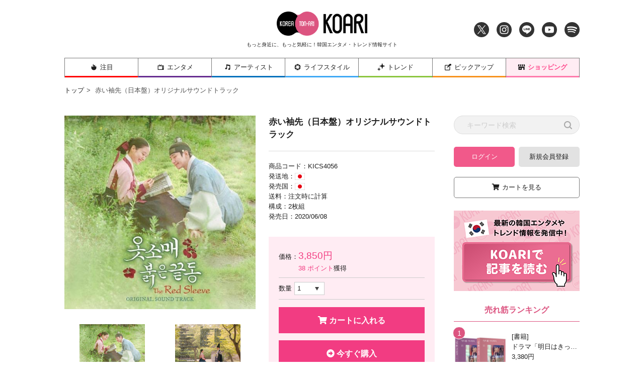

--- FILE ---
content_type: text/html;charset=utf-8
request_url: https://shop.koari.net/item/KICS4056.html
body_size: 23955
content:
<!DOCTYPE html PUBLIC "-//W3C//DTD XHTML 1.0 Strict//EN" "http://www.w3.org/TR/xhtml1/DTD/xhtml1-strict.dtd">
<html xmlns="http://www.w3.org/1999/xhtml" xml:lang="ja" lang="ja">
<!--[if IE 9]> <html class="ie9"> <![endif]-->

<head>
	<meta http-equiv="X-UA-Compatible" content="IE=edge" />
	<meta charset="utf-8" />
	<meta http-equiv="Content-Type" content="text/html; charset=utf-8" />
	<meta http-equiv="Content-Style-Type" content="text/css" />
	<meta http-equiv="Content-Script-Type" content="text/javascript" />
	<meta name="format-detection" content="telephone=no" />
	<meta name="viewport" content="width=device-width, initial-scale=1" />
	<title>赤い袖先 (日本盤)オリジナルサウンドトラック | 韓国エンタメ・トレンド情報サイトKOARI</title>
	<link href="/client_info/KOARI/view/userweb/common/css/sanitize.css" rel="stylesheet" type="text/css" />
	<link href="/client_info/KOARI/view/userweb/common/css/style.css" rel="stylesheet" type="text/css" />
	<link href="/client_info/KOARI/view/userweb/common/css/slider-pro.min.css" rel="stylesheet" type="text/css" />
	<link href="/client_info/KOARI/view/userweb/common/css/slick.min.css" rel="stylesheet" type="text/css" />
	<link href="/client_info/KOARI/view/userweb/common/css/slick-theme/slick-theme.min.css" rel="stylesheet" type="text/css" />
	<link href="/client_info/KOARI/view/userweb/common/css/modaal.min.css" rel="stylesheet" type="text/css" />
	<!-- Font Awesome 5 -->
	<link rel="stylesheet" href="https://cdnjs.cloudflare.com/ajax/libs/font-awesome/5.9.0/css/all.min.css" integrity="sha256-UzFD2WYH2U1dQpKDjjZK72VtPeWP50NoJjd26rnAdUI=" crossorigin="anonymous" />
	<!--[if lt IE 9]>
	<script src="//cdnjs.cloudflare.com/ajax/libs/html5shiv/3.7.2/html5shiv.min.js"></script>
	<script src="//cdnjs.cloudflare.com/ajax/libs/respond.js/1.4.2/respond.min.js"></script>
	<![endif]-->
	<link href="/client_info/KOARI/view/userweb/favicon.ico" rel="shortcut icon" />
	<script src="/client_info/KOARI/view/userweb/js/ebisu_lib.js" type="text/javascript" charset="utf-8"></script>
	<script src="/client_info/KOARI/view/userweb/js/ebisu.js" type="text/javascript" charset="utf-8"></script>
	<script src="https://ajax.googleapis.com/ajax/libs/jquery/3.3.1/jquery.min.js"></script>
<script type="text/javascript">
//<![CDATA[
eb$(document).ready(function(){  
    eb$('.propertyImg').each(function(i){
        if(((i+1)%3) == 0){
            // ここでcssを設定してください
            eb$(this).css("margin-right", "0px");
        }
    });
});
//]]>
</script>
<script type="text/javascript">     
eb$(function() {
    eb$('#itemDetail .box .wishlistSubmitButton').each(function(){
        var self = eb$(this);

        if(self.find(".wishStatus").hasClass("wished")) {
            self.find(".wishlistinserttag").hide();
            self.find(".wishlistdeletetag").show();
        } else {
            self.find(".wishlistinserttag").show();
            self.find(".wishlistdeletetag").hide();
        }
    });
});
</script>
<script src="/client_info/KOARI/view/userweb/js/sales_campaign_banner.js" type="text/javascript" charset="utf-8"></script>		
<script src="/client_info/KOARI/view/userweb/js/fanclub_auth.js" type="text/javascript" charset="utf-8"></script>

<style>
.breadcrumbs {
   padding-top: 0px;
   padding-bottom: 0px;
}
</style>


<meta name="keywords" content="韓国エンタメ, 韓流, ニュース, 韓国, 韓国芸能, 韓国エンタメ情報, 韓国ドラマ,K-POP, 韓国アイドル,韓国映画,韓流スター, 韓国俳優,ジュノ,JUNHO,2PM,イ・セヨン,LeeSeyeong,カン・フン,kanghoon,袖先赤いクットン,sodenoakai,TheRedSleeve,赤い袖先,ostjp,LeeEunSaem" /><meta name="description" content="韓国のベストセラー小説をジュノ（2PM）主演でドラマ化！&#xd;&#xa;韓国で大ヒットを記録した「赤い袖先」オリジナル・サウンドトラックが登場♪" /><meta property="og:description" content="韓国のベストセラー小説をジュノ（2PM）主演でドラマ化！&#xd;&#xa;韓国で大ヒットを記録した「赤い袖先」オリジナル・サウンドトラックが登場♪" /><meta property="og:title" content="赤い袖先（日本盤）オリジナルサウンドトラック" /><meta property="og:image" content="https://shop.koari.net/client_info/KOARI/itemimage/KICS4056/KICS4056.jpg" /><meta property="og:type" content="product" /><meta property="og:url" content="https://shop.koari.net/item/KICS4056.html" /><meta property="og:site_name" content="韓国エンタメ・トレンド情報サイトKOARI" /><link rel="canonical" href="https://shop.koari.net/item/KICS4056.html" /><script>
  (function(i,s,o,g,r,a,m){i['GoogleAnalyticsObject']=r;i[r]=i[r]||function(){
  (i[r].q=i[r].q||[]).push(arguments)},i[r].l=1*new Date();a=s.createElement(o),
  m=s.getElementsByTagName(o)[0];a.async=1;a.src=g;m.parentNode.insertBefore(a,m)
  })(window,document,'script','https://www.google-analytics.com/analytics.js','ga');

  ga('create', 'UA-167046637-1', 'auto');
  ga('send', 'pageview');

</script><!-- Google tag (gtag.js) -->
<script async src="https://www.googletagmanager.com/gtag/js?id=G-QLGV30WH18"></script>
<script>
window.dataLayer = window.dataLayer || [];
function gtag(){dataLayer.push(arguments);}
gtag('js', new Date());

gtag('config', 'G-QLGV30WH18');
</script></head><body class="home">
	<script type="text/javascript">
	if (typeof Ebisu != "undefined") {
		Ebisu.isLocal = false;
		Ebisu.rootPath = 'https://shop.koari.net/';
	}
	</script>
	<script type="text/javascript">
<!--
// 
function nextItemListSelectCategory(selectInput) {
	document.location.href = selectInput.options[selectInput.selectedIndex].value;
}
//  
var beatedFlag = false;
function isUnbeaten() {
	if (beatedFlag) {
		return false;
	}
	beatedFlag = true;
	return true;
}
// 
function isUnbeatenSub() {
	if (beatedFlag) {
		return false;
	}
	return true;
}
// 
function isConfirmed() {
	return confirm('実行します。\nよろしいですか？');
}
// 
function next(request) {
	nextForm(null, null, null, request, null);
}
function nextKey(request, key) {
	nextForm(null, null, null, request, key);
}
function nextFormKey(form, request, key) {
	nextForm(form, null, null, request, key);
}
function nextAction(action, request) {
	nextForm(null, null, action, request, null);
}
function nextForm(form, target, action, request, key) {
	pos = -1;
	if (request != null) {
		pos = request.indexOf("download");
	}
	if (pos == -1 && action != null) {
		pos = action.indexOf("Menu001Logout");
	}
	if (pos == -1) {
		if (!isUnbeaten()) {
			alert('前のリクエストを処理中です。しばらくお待ちください。');
			return;
		}
	}
	if (form == null) {
		form = document.forms[0];
	}
	var oldTarget = form.target;
	if (target) {
		alert(target);
		form.target = target;
	}
	var oldAction = form.action;
	if (action != null) {
		form.action = action;
	}
	if (request == null) {
		request = '';
	}
	if (key != null) {
		form.key.value = key;
	}
	if (form.request != null) {
		form.request.value = request;
	}

	beforeExecuteSubmitForm();
	
	form.submit();

	form.target = oldTarget;
	form.action = oldAction;
}

(function() {
	func = function() {beatedFlag = false;};
	//
	if(typeof window.addEventListener == 'function'){ 
		window.addEventListener('unload', func, false);
		window.addEventListener('pageshow', func, false);
		return true;
	}
})();

var beforeExecuteSubmitForm = function() {
	// 
};

//-->
</script>
	<script type="text/javascript">
<!--
function ebisu_dateFormat(controller) {
  var reg = /^(\d{4})\/?(\d{1,2})\/?(\d{1,2})?$/;
  var str = ebisu_trim(controller.value);
  if (reg.test(str)) {
    var a = reg.exec(str);
    controller.value = a[1] + ebisu_conv(a[2]) + ebisu_conv(a[3]);
  }
}
function ebisu_conv(s) {
  var ret = "";
  if (s == null) {
  } else if (s.length == 1) {
    ret = "/0" + s;
  } else if (s.length == 2) {
    ret = "/" + s;
  }
  return ret;
}
function ebisu_revert(controller) {
  var reg = /^\d{4}\/\d{2}(\/\d{2})?$/;
  if (reg.test(controller.value)) {
    controller.value = controller.value.replace(/\/+/g, "");
  }
}
function ebisu_trim(s) {
  return s.replace(/^\s*/, "").replace(/\s*$/, "");
}
function ebisu_cc(){
  var e = event.srcElement;
  var r = e.createTextRange();
  r.moveStart("character", e.value.length);
  r.collapse(true);
  r.select();
}
//-->
</script>
	
	<script type="text/javascript">
<!--
//
function showSubWindowActionRequest(action, request, width, height) {
	return showSubWindowActionRequestKey(action, request, null, width, height);
}
//
function showSubWindowActionRequestKey(action, request, key, width, height) {
	var pos = action.indexOf("?");
	var requestString = "";
	if (pos == -1) {
		requestString = "?request=";
	} else {
		requestString = "&request=";
	}
	requestString += request;
	if (key != null) {
		requestString += "&key=" + key;
	}
	return showSubWindow(action + requestString, width, height);
}
//
var ebisuSubWindow;
function showSubWindow(url, width, height) {
	if (ebisuSubWindow != null) {
		ebisuSubWindow.close();
	}
	ebisuSubWindow = showSubWindowPrivate(url, width, height, "ebisuSubWindow");
	if (ebisuSubWindow == null) {
		alert('ウィンドウのポップアップがブラウザによってブロックされました。誠に恐れ入りますが、直接ボタンをクリックするか、ブラウザのポップアップブロックの設定を調整してください。');
		return false;
	}
	ebisuSubWindow.focus();
	return ebisuSubWindow;
}
//
function showSubWindowPrivate(url, width, height, windowName) {
	//
	if (width == null) {
		width = 750;
	}
	if (height == null) {
		height = 650;
	}
	if (url.indexOf("http") != 0) {
		url = "http://shop.koari.net/" + url;
	}
	if (!isUnbeatenSub()) {
		alert("前のリクエストを処理中です。しばらくお待ちください。");
	} else {
		return window.open(url, windowName, "width="+width+", height="+height+", toolbar=0, menubar=0, location=0, status=yes, scrollbars=yes");
	}
}

//
function closeAllSubwindow() {
	if (ebisuSubWindow != null && !ebisuSubWindow.closed ) {
		ebisuSubWindow.close();
	}
}
-->
</script>
	<script type="text/javascript">
<!--
function joinDate(idName, yearName, monthName, dayName) {
	if(yearName != null &&monthName != null && dayName != null){
		document.getElementById(idName).value = document.getElementById(yearName).value + '/' + document.getElementById(monthName).value + '/' +document.getElementById(dayName).value
	}
}
function yearFormat(yearName){
	var value = document.getElementById(yearName).value;
	if (!isNaN(value) && value.length == 1) value = '200' + value; if (!isNaN(value) && value.length == 2) value = '20' + value; if (!isNaN(value) && value.length == 3) value = '2' + value;
	document.getElementById(yearName).value = value;
}
//-->
</script>
	
	
	
	
	
	
	
	
	

<script type="text/javascript">
//<!--

function showOtherImages(item_cd, width, height) {
	width = parseInt(width);
	if (!isFinite(width)) {
		width = 670;
	}
	height = parseInt(height);
	if (!isFinite(height)) {
		height = 600;
	}
	var otherImages=window.open("https://shop.koari.net/item_detail_other_image_sub.html?item_cd=" + item_cd, "otherImagesWindow", "width=" + width + ", height=" + height + ", toolbar=0, menubar=0, location=0, status=0, scrollbars=yes");
	otherImages.focus();
}

//
function itempropertyZaiko(item_cd) {
	var subwindow = window.open('https://shop.koari.net/item_itemproperty_zaiko_sub.html?item_cd=' + item_cd, 'subwindow', 'width=670, height=600, toolbar=0, menubar=0, location=0, status=0, scrollbars=yes');
	subwindow.focus();
}

function getOptionValue(name) {
	var element = document.detailForm[name];
	if (element != null) {
		if (element.type == 'select-one') {
			var i = element.selectedIndex;
			return element[i].value;
		}
		if (element.type == 'radio') {
			if (element.checked) {
				return element.value;
			}
		}
		if (element.type == 'text') {
			return element.value;
		}
		if (element.type == 'hidden') {
			return element.value;
		}
		if (element.length != null) {
			//
			if (element[0].type == 'radio') {
				var N = element.length;
				for (var i = 0; i < N; i++) {
					if (element[i].checked) {
						return element[i].value;
					}
				}
			}
			if (element[0].type == 'checkbox') {
				var N = element.length;
				var str = '';
				for (var i = 0; i < N; i++) {
					if (element[i].checked) {
						if (str != '' && element[i].value != '') {
							str = str + ',';
						}
						str = str + element[i].value;
					}
				}
				return str;
			}
			if (element[0].type == 'hidden') {
				var N = element.length;
				var str = '';
				for (var i = 0; i < N; i++) {
					if (str != '' && element[i].value != '') {
						str = str + ',';
					}
					str = str + element[i].value;
				}
				return str;
			}
		}
	}
	return null;
}

var onItemPropertyNotSelectedError = function() {
	alert('を指定してください');
}

var onItemAmountNotNumericError = function() {
	alert('正しい数値を入力してください。');
}

var onItemAmountNotEnteredError = function() {
	alert('数量を入力してください。');
}

//
function putItemToCart() {
	if (!isItemPropertySelected()) {
		return false;
	}
	if (!isItemAmountNumeric()) {
		return false;
	}
	document.detailForm.request.value = 'insert';
	document.detailForm.item_cd2.value = '';
	document.detailForm.submit();
	return false;
}

//
function putTeikiMultiSellItemToCart() {
	if (!isItemPropertySelected()) {
		return false;
	}
	if (!isItemAmountNumeric()) {
		return false;
	}
	document.detailForm.request.value = 'insert';
	eb$(document.detailForm).append(eb$('<input/>', {type : 'hidden',name : 'teiki_flg',value : '1'}));
	document.detailForm.item_cd2.value = '';
	document.detailForm.submit();
	return false;
}

//
function putItemToCartForChange() {
	if (!isItemPropertySelected()) {
		return false;
	}
	if (!isItemAmountNumeric()) {
		return false;
	}
	document.detailForm.request.value = 'cart_change';
	document.detailForm.item_cd2.value = '';
	document.detailForm.submit();
	return false;
}

//
function putItemToCartForAdd() {
	if (!isItemPropertySelected()) {
		return false;
	}
	if (!isItemAmountNumeric()) {
		return false;
	}
	document.detailForm.request.value = 'cart_add';
	document.detailForm.item_cd2.value = '';
	document.detailForm.submit();
	return false;
}

//
function putItemToCartQuick() {
	if (!isItemPropertySelected()) {
		return false;
	}
	if (!isItemAmountNumeric()) {
		return false;
	}
	document.detailForm.action = 'https://shop.koari.net/cart_seisan.html';
	document.detailForm.request.value = 'quick_order_insert';
	document.detailForm.item_cd2.value = '';
	document.detailForm.submit();
	return false;
}

//
function putItemToCartOtherSeisanPage(request, other_seisan_page_id, item_cd, category_cd) {
	return putItemToCartOtherSeisanPageCommon(request, other_seisan_page_id, item_cd, category_cd, '', 'https://shop.koari.net/cart_index.html', '');
}

//
function putItemToDirectCartOtherSeisanPage(request, other_seisan_page_id, item_cd, seisan_page_from_item_cd, category_cd) {
	return putItemToCartOtherSeisanPageCommon(request, other_seisan_page_id, item_cd, category_cd, seisan_page_from_item_cd, 'https://shop.koari.net/cart_other_seisan.html', '');
}

//
function putItemToCartOtherSeisanPageWithAmount(request, other_seisan_page_id, item_cd, seisan_page_from_item_cd, category_cd) {
	var cart_amount = 1;
	if (document.detailForm['CART_AMOUNT'] != null) {
		cart_amount = document.detailForm['CART_AMOUNT'].value;
	}
	var param = "&other_seisan_amount=" + cart_amount;
	// 
	if (seisan_page_from_item_cd != null && seisan_page_from_item_cd != '') {
		return putItemToCartOtherSeisanPageCommon(request, other_seisan_page_id, item_cd, category_cd, seisan_page_from_item_cd, 'https://shop.koari.net/cart_other_seisan.html', param);
	}
	return putItemToCartOtherSeisanPageCommon(request, other_seisan_page_id, item_cd, category_cd, '', 'https://shop.koari.net/cart_index.html', param);
}

//
function putItemToCartOtherSeisanPageCommon(request, other_seisan_page_id, item_cd, category_cd, seisan_page_from_item_cd, command_path, cart_amount) {
	if (!isItemPropertySelected()) {
		return false;
	}
	if (!isItemAmountNumeric()) {
		return false;
	}
	var category = '';
	if (category_cd != null && category_cd != '') {
		category = "&category_cd=" + category_cd;
	}
	var reqkey = "?request=";
	if(command_path && command_path.indexOf("?")>-1){
		reqkey = "&request=";
	}
	var url = command_path + reqkey + request + "&seisan_page_id=" + other_seisan_page_id + "&item_cd=" + item_cd + getItemPropertyCdForAjaxCheckAndInsert() + category + seisan_page_from_item_cd + cart_amount;
	n=navigator.appVersion;
	if (-1 != n.indexOf("MSIE 8.")) {
		var referLink = document.createElement('a');
	    referLink.href = url;
	    document.body.appendChild(referLink);
	    referLink.click();

	} else {
		window.location.href = url;

	}

	return false;
}

//
function putRecommendToCart(item_cd) {
	document.detailForm.request.value = 'BothBuy';
	//
	document.detailForm.item_cd.value = '';
	document.detailForm.item_cd2.value = item_cd;
	document.detailForm.submit();
	return false;
}

//
function putTeikiMultiSellItemBothBuyToCart(item_cd) {
	document.detailForm.request.value = 'BothBuy';
	//
	document.detailForm.item_cd.value = '';
	document.detailForm.item_cd2.value = item_cd;
	eb$(document.detailForm).append(eb$('<input/>', {type : 'hidden',name : 'teiki_flg2',value : '1'}));
	document.detailForm.submit();
	return false;
}

//
function putBothToCart(item_cd) {
	document.detailForm.request.value = 'BothBuy';
	document.detailForm.item_cd2.value = item_cd;
	document.detailForm.submit();
	return false;
}

//
function isItemPropertySelected() {
	try {
		var form = document.detailForm;
		for (var i = 0; form['ITEMPROPERTY_CD_' + i] != null; i++) {
			var value = getOptionValue('ITEMPROPERTY_CD_' + i);
			if (value == "" || value == null) {
				onItemPropertyNotSelectedError();
				return false;
			}
		}
		for (var i = 0; form['ITEMPROPERTY_CD_RADIO_' + i] != null; i++) {
			var value = getOptionValue('ITEMPROPERTY_CD_RADIO_' + i);
			if (value == "" || value == null) {
				onItemPropertyNotSelectedError();
				return false;
			}
		}
		if (form.ITEMPROPERTY_CD_MATRIX != null) {
			var value = getOptionValue('ITEMPROPERTY_CD_MATRIX');
			if (value == "" || value == null) {
				onItemPropertyNotSelectedError();
				return false;
			}
		}
		if(form.ITEMPROPERTY_COMBINATION_CD != null){
			var value = getOptionValue('ITEMPROPERTY_COMBINATION_CD');
			if (value == "" || value == null) {
				onItemPropertyNotSelectedError();
				return false;
			}
		}
		return true;
	} catch (e) {
		//
		alert(e);
	}
}

//
function putItemToWishList() {
	if (!isItemPropertyAllSelectedOrNot()) {
		onItemPropertyNotSelectedError();
		return false;
	}
	document.detailForm.request.value = 'insert_wishlist';
	document.detailForm.item_cd2.value = '';
	document.detailForm.submit();
	return false;
}

function putItemPropertyToWishList(itemcd, propcd, paramUrl) {
	eb$('<form/>', {action : paramUrl, method : 'post'})
		.append(eb$('<input/>', {type : 'hidden',name : 'request',value : 'insert_wishlist'}))
		.append(eb$('<input/>', {type : 'hidden',name : 'item_cd',value : itemcd}))
		.append(eb$('<input/>', {type : 'hidden',name : 'ITEMPROPERTY_CD',value : propcd}))
		.append(eb$('<input/>', {type : 'hidden',name : 'token',value : '1ffdf1e8febeed3d00dabfe8ec17c'}))
		.appendTo(document.body).submit();
	return false;
}

//
function execAjaxForItemDetail(url, data, execAjaxCallback) {
	eb$.ajax({type: "POST", url: url, data:data, cache:false, ifModified:false})
	.done(function(response, textStatus, jqXHR){
		execAjaxCallback(jqXHR);
	});
}
//
function putItemToWishListAfterAjaxCheck(paramUrl, itemCd, propcd, token, obj) {
	if (!isUnbeaten()) {
		alert('処理中です。');
		return;
	}
	var url = paramUrl + "?request=insert_wishlist&token=" + token + "&item_cd=" + itemCd;
	if (propcd != null && propcd != '' && propcd != undefined) {
		url = url + '-' + propcd;
	}

	execAjaxForItemDetail(url, "", function(jqXHR) {
		var error = JSON.parse(jqXHR.responseText).ERROR;
		if (error != '' && error != undefined) {
			//  
			ajaxPutToWishListErrorAction(jqXHR, obj);
			beatedFlag = false;
		} else {
			//  
			ajaxPutToWishListSuccessAction(jqXHR, obj);
			if(typeof outputGtagInsertWishList !== 'undefined'){
				outputGtagInsertWishList(itemCd);
			}
			beatedFlag = false;
		}
	});
	return false;
}

//
function deleteItemToWishList(wishListId) {
	if (!isItemPropertyAllSelectedOrNot()) {
		onItemPropertyNotSelectedError();
		return false;
	}
	document.detailForm.request.value = 'delete_wishlist';
	document.detailForm.WISH_LIST_ID.value = wishListId;
	document.detailForm.submit();
	return false;
}

function deleteItemPropertyToWishList(wishListId, paramUrl) {
	eb$('<form/>', {action : paramUrl, method : 'post'})
		.append(eb$('<input/>', {type : 'hidden',name : 'request',value : 'delete_wishlist'}))
		.append(eb$('<input/>', {type : 'hidden',name : 'WISH_LIST_ID',value : wishListId}))
		.append(eb$('<input/>', {type : 'hidden',name : 'token',value : '1ffdf1e8febeed3d00dabfe8ec17c'}))
		.appendTo(document.body).submit();
	return false;
}

//
function deleteItemToWishListAfterAjaxCheck(paramUrl, memberId, itemCd, propcd, token, obj) {
	if (!isUnbeaten()) {
		alert('処理中です。');
		return;
	}
	if (propcd != null && propcd != '' && propcd != undefined) {
		itemCd = itemCd + '-' + propcd;
	}
	var url = paramUrl + "?request=delete_wishlist&token=" + token + "&ITEM_CD=" + itemCd + "&MEMBER_ID=" + memberId;
	execAjaxForItemDetail(url, "", function(jqXHR) {
		var error = JSON.parse(jqXHR.responseText).ERROR;
		if (error != '' && error != undefined) {
			//  
			ajaxPutToWishListErrorAction(jqXHR, obj);
			beatedFlag = false;
		} else {
			//  
			ajaxPutToWishListSuccessAction(jqXHR, obj);
			beatedFlag = false;
		}
	});
	return false;
}


// 
function ajaxPutToWishListErrorAction(msg, obj) {
	var error = JSON.parse(msg.responseText).ERROR;
	alert(error);
}

// 
function ajaxPutToWishListSuccessAction(msg, obj) {
	var self = eb$(obj);
	var parent = eb$(obj).parent();
	if(parent.find(".wishStatus").hasClass("wished")) {
		parent.find('.wishlistMessage').hide();
		showPop(parent.find('.wishlistDelMessage'));
		parent.find(".wishStatus").removeClass("wished");
		parent.find(".wishlistdeletetag").hide();
		parent.find(".wishlistinserttag").show();
	} else {
		parent.find('.wishlistDelMessage').hide();
		showPop(parent.find('.wishlistMessage'));
		parent.find(".wishStatus").addClass("wished");
		parent.find(".wishlistinserttag").hide();
		parent.find(".wishlistdeletetag").show();
	}
}

//
function isItemPropertyAllSelectedOrNot() {
	try {
		var form = document.detailForm;
		var emptyCount = 0;
		var notEmptyCount = 0;
		for (var i = 0; form['ITEMPROPERTY_CD_' + i] != null; i++) {
			var value = getOptionValue('ITEMPROPERTY_CD_' + i);
			if (value == "" || value == null) {
				emptyCount++;
			} else {
				notEmptyCount++;
			}
		}
		if (emptyCount > 0 && notEmptyCount > 0) {
			return false;
		}
		emptyCount = 0;
		notEmptyCount = 0;
		for (var i = 0; form['ITEMPROPERTY_CD_RADIO_' + i] != null; i++) {
			var value = getOptionValue('ITEMPROPERTY_CD_RADIO_' + i);
			if (value == "" || value == null) {
				emptyCount++;
			} else {
				notEmptyCount++;
			}
		}
		if (emptyCount > 0 && notEmptyCount > 0) {
			return false;
		}
		emptyCount = 0;
		notEmptyCount = 0;
		if (form.ITEMPROPERTY_CD_MATRIX != null) {
			var value = getOptionValue('ITEMPROPERTY_CD_MATRIX');
			if (value == "" || value == null) {
				emptyCount++;
			} else {
				notEmptyCount++;
			}
		}
		if (emptyCount > 0 && notEmptyCount > 0) {
			return false;
		}
		return true;
	} catch (e) {
		//
		alert(e);
	}
}

//
function putItemToNyukaNotice() {
	if (!isItemPropertyAllSelectedOrNot()) {
		onItemPropertyNotSelectedError();
		return false;
	}
	document.detailForm.request.value = 'insert_nyuka_notice';
	document.detailForm.item_cd2.value = '';
	document.detailForm.submit();
	return false;
}

//
function putItemToCartAfterAjaxCheck(paramUrl, paramInfo, request, itemCd, obj) {
	if (!isItemPropertySelected()) {
		return false;
	}
	if (!isItemAmountNumeric()) {
		return false;
	}
	if (!KeyIsDown(32)) {
		if (!isUnbeaten()) {
			alert('処理中です。');
			return;
		}
	}
	paramInfo = "&item_cd=" + itemCd + getItemPropertyCdForAjaxCheckAndInsert() + paramInfo + getCartAmountForAjaxCheckAndInsert();
    if (!KeyIsDown(32)) {
		isAjaxCheckPossibleToPutToCart(paramUrl, paramInfo, request,itemCd, obj);
	} else {
		KeyIsDown(32) = true;
	}
	return false;
}

//
function putItemToCartAfterAjaxCheckWithProperty(paramUrl, paramInfo, request, itemCd, itemPropertyCd, obj) {
	if (!KeyIsDown(32)) {
		if (!isUnbeaten()) {
			alert('処理中です。');
			return;
		}
	}
	paramInfo = "&item_cd=" + itemCd + "&ITEMPROPERTY_CD=" + itemPropertyCd  + paramInfo + getCartAmountForAjaxCheckAndInsert();
    if (!KeyIsDown(32)) {
		isAjaxCheckPossibleToPutToCart(paramUrl, paramInfo, request,itemCd, obj);
	} else {
		KeyIsDown(32) = true;
	}
	return false;
}

//
function isItemAmountNumeric() {
	try {
		// 
		if (true){
			return true;
		}
		var cartAmount = "";
		if (document.detailForm['CART_AMOUNT'] != null) {
			cartAmount = document.detailForm['CART_AMOUNT'].value;
		}
		if (cartAmount == null || cartAmount == ""){
			onItemAmountNotEnteredError();
			return false;
		}
		if (0 != cartAmount.search(/^[-]?[0-9]+$/)) {
			onItemAmountNotNumericError();
			return false;
		}
		return true;
	} catch (e) {
		//
		alert(e);
	}
}

//
var input_key_buffer = new Array();

// 
// 
// 
document.onkeydown = function (e){
	// 
	if (!e)	e = window.event;
	input_key_buffer[e.keyCode] = true;
};

function KeyIsDown(key_code){

	if(input_key_buffer[key_code])	{
		input_key_buffer[key_code] = false;
		return true;
	}
	return false;
}

function getAjaxParamsForItemDetailCheck(names) {
	var rtn = "";
	if (names ==null || names == "") {
		return rtn;
	}
	var form = document.detailForm;
	var paramsNames = names.split(",")
	for (var i = 0; i < paramsNames.length; i++) {
		var value = getOptionValue(paramsNames[i]);
		rtn = rtn + "&" + paramsNames[i] + "=" + value;
	}
	return rtn;
}

//
function isAjaxCheckPossibleToPutToCart(paramUrl, paramInfo,request, itemCd, obj) {
	var url;
	if (paramUrl.indexOf("?") != -1) {
		url = paramUrl + "&request=" + request;
	} else {
		url = paramUrl + "?request=" + request;
	}
	execAjaxForItemDetail(url, "&response_type=json" + paramInfo, function(jqXHR){
		var error = JSON.parse(jqXHR.responseText).ERROR;
		if (error != '' && error != undefined) {
			//  
			ajaxPutToCartErrorAction(jqXHR, obj);
			beatedFlag = false;
		} else {
			//  
			ajaxPutToCartSuccessAction(jqXHR, obj);
			//  
			if(typeof outputGtagInsertCart !== 'undefined'){
				outputGtagInsertCart(itemCd);
			}
			if(typeof sendStaffStartTrackingRequest !== 'undefined') {
				sendStaffStartTrackingRequest(itemCd, paramInfo);
			}
			if (false){
				ajaxCartInfoUpdate();
			}
			beatedFlag = false;
		}
	});
};

//
//
function ajaxCartInfoUpdate(){
	// 
	var CLASS_NAME_LIST = [
			"cart_item_count",								//  
			"cart_amount_sum",								//  
			"cart_syokei",									//  
			"cart_syokei_hontai",							//  
			"cart_syokei_tax",								//  
			"cart_syokei_zeikomi",							//  
			"cart_before_teiki_discount_syokei_hontai",		//  
			"cart_before_teiki_discount_syokei_tax",		//  
			"cart_before_teiki_discount_syokei_zeikomi",	//  
			"cart_teiki_discount_syokei_hontai",			//  
			"cart_maker_syokei_hontai",						// 
			"cart_maker_syokei_tax",						// 
			"cart_maker_syokei_zeikomi",					// 
			"cart_add_point_sum",							// 
			"cart_item_code_list"							// 
	];
	var urlData = new Object();
	urlData["REQUEST"] = 'get_cart_info_data';
	
	// 
	var upNameList = "";
	// 
	var allElements = document.getElementsByTagName('*');
	// 
	for (var i in CLASS_NAME_LIST) {
		var className = CLASS_NAME_LIST[i];
		for (var n = 0; n < allElements.length; n++){
			if(allElements[n].className == className){
				if(upNameList != ""){
					upNameList += ",";
				}
				upNameList += className;
			}
		}
	}
	if(upNameList == ""){
		return;
	}
	urlData["UPDATE_NAME_LIST"] = upNameList;
	var url = 'https://shop.koari.net/ajax_get_cart_info.html';
	// 
	execAjaxForItemDetail(url, urlData, function(jqXHR){
		var error = JSON.parse(jqXHR.responseText).ERROR;
		if (error != '' && error != undefined) {
			//  
			var errorMessage = error + "\nカート投入前のカート情報を表示します。";
			alert(errorMessage);
			beatedFlag = false;
		} else {
			//  
			callBackCartInfoUpdate(JSON.parse(jqXHR.responseText));
			beatedFlag = false;
		}
	});
}

//
function callBackCartInfoUpdate(res){
	// 
	var len = 0;
	for (key in res.SELECT_DATA) {
		  len++;
	}
	if(len == 0){
		return;
	}
	
	// 
	var allElements = document.getElementsByTagName('*');
	// 
	for(var i in res.SELECT_DATA){
		for(var key in res.SELECT_DATA[i]){
			for (var n = 0; n < allElements.length; n++){
				if (allElements[n].className == key){
					allElements[n].innerHTML = res.SELECT_DATA[i][key];
				}
			}
		}
	}
}

function getItemPropertyCdForAjaxCheckAndInsert() {
	try {
		var form = document.detailForm;
		var rtnValue = [];
		var index = 0;
		for (var i = 0; form['ITEMPROPERTY_CD_' + i] != null; i++) {
			var value = getOptionValue('ITEMPROPERTY_CD_' + i);
			if (value != "" || value != null) {
				rtnValue[index] = value;
				index = index + 1;
			}
		}
		for (var i = 0; form['ITEMPROPERTY_CD_RADIO_' + i] != null; i++) {
			var value = getOptionValue('ITEMPROPERTY_CD_RADIO_' + i);
			if (value != "" || value != null) {
				rtnValue[index] = value;
				index = index + 1;
			}
		}
		if (form.ITEMPROPERTY_CD_MATRIX != null) {
			var value = getOptionValue('ITEMPROPERTY_CD_MATRIX');
			if (value != "" || value != null) {
				rtnValue[index] = value;
				index = index + 1;
			}
		}
		var returnStr = "";
		for (var i = 0; i < rtnValue.length; i++) {
				returnStr = returnStr + '&ITEMPROPERTY_CD_' + i + '=' + rtnValue[i];
		}
		return returnStr;
	} catch (e) {
		alert(e);
	}
}

function getCartAmountForAjaxCheckAndInsert() {
	try {
		var form = document.detailForm;
		var cartAmount = "1";
		if (document.detailForm['CART_AMOUNT'] != null) {
			cartAmount = document.detailForm['CART_AMOUNT'].value;
		}
		var returnAmount = "";
		if (cartAmount != "0") {
			returnAmount = "&CART_AMOUNT=" + cartAmount;
		}
		return returnAmount;
	} catch (e) {
		alert(e);
	}
}

//
function putItemPropertyToCart(itemcd, propcd, request, paramUrl, obj) {
	var val = Number(eb$('#CART_AMOUNT').val()) || 1;  // 
	var teikiFlg = eb$('input[name="teiki_flg"]:checked').val() || '';
	eb$('<form/>', {action : paramUrl, method : 'post'})
		.append(eb$('<input/>', {type : 'hidden',name : 'request',value : request}))
		.append(eb$('<input/>', {type : 'hidden',name : 'item_cd',value : itemcd}))
		.append(eb$('<input/>', {type : 'hidden',name : 'ITEMPROPERTY_CD',value : propcd}))
		.append(eb$('<input/>', {type : 'hidden',name : 'CART_AMOUNT',value : "'" + val + "'"}))
		.append(eb$('<input/>', { type : 'hidden', name : 'teiki_flg', value : teikiFlg }))
		.appendTo(document.body).submit();
}

// 
var cartAmountBefore;
eb$(window).on("load", function(){
	cartAmountBefore = eb$('#CART_AMOUNT').val();
});
	
function checkItemAmount(paramUrl) {
	var itemCd = eb$('input:hidden[name="item_cd"]').val();
	var cartAmountAfter = eb$('#CART_AMOUNT').val();
	// 
	if (!isItemPropertySelected()) {
		eb$('#CART_AMOUNT').val(cartAmountBefore);
		return false;
	}
	// 
	if (!isItemAmountNumeric()) {
		return false;
	}
	// 
	var url = paramUrl + "?item_cd=" + itemCd + getItemPropertyCdForAjaxCheckAndInsert() + "&item_amount=" + cartAmountAfter;
	execAjaxForItemDetailMod(url, "", function(jqXHR) {
		var error = JSON.parse(jqXHR.responseText).ERROR;
		if (error != '' && error != undefined) {
			//  
			var errorMessage = error + "\n変更前の数量に戻します。";
			alert(errorMessage);
			eb$('#CART_AMOUNT').val(cartAmountBefore);
			beatedFlag = false;
		} else {
			//  
			cartAmountBefore = cartAmountAfter;
			beatedFlag = false;
		}
	});
	return true;
}

//
function execAjaxForItemDetailMod(url, data, execAjaxCallback) {
	eb$.ajax({type: "POST", url: url, data:data, cache:false, ifModified:false})
	.done(function(response, textStatus, jqXHR){
		execAjaxCallback(jqXHR);
	});
}

//
function checkItemItempropertyZaiko() {
	var selectItemProperty = eb$('.CHECK_ZAIKO_ITEMPROPERTY');
	//
	if(selectItemProperty == null || selectItemProperty == undefined || selectItemProperty.length == 0) {
		return;
	}

	var values = new Array();
	for(var i = 0; i < selectItemProperty.length; i++) {
		if(selectItemProperty[i].value == '' || selectItemProperty[i].value == undefined) {
			continue;
		} 
		values.push(selectItemProperty[i].value);
	}

	var urlData = new Object();
	urlData["ITEM_CD"] = document.detailForm.item_cd.value;
	urlData["ITEMPROPERTY_LIST"] = values.join(',');

	var url = "/ajax_check_item_itemproperty_zaiko.html" ;
	eb$.ajax({type: "POST", url: url, data:urlData, cache:false, ifModified:false})
	.done(function(response, textStatus, jqXHR){
		dispSelectItemPropertyZaiko(jqXHR);
	});
}

// 
function dispSelectItemPropertyZaiko(obj) {
	var result = JSON.parse(obj.responseText);
	var selectItemProperty = eb$('.CHECK_ZAIKO_ITEMPROPERTY');
	eb$('.CHECK_ZAIKO_ITEMPROPERTY').removeClass('out_of_stock')

	var outOfStock = true;
	for(var propertyCd in result) {
		eb$('.CHECK_ZAIKO_ITEMPROPERTY option[value="' + propertyCd + '"]').text(result[propertyCd])
	}
}

//
function clearCartItem(item_cd) {
	//
	if (true) {
		return true;
	}
	//
	if (confirm('よりどり定期商品は他の商品と同時購入できません。\nカート内に既に追加されている他の商品を削除して処理を続行しますか？')) {
		document.detailForm.action = 'https://shop.koari.net/yoridori_teiki_item_select.html';
		document.detailForm.request.value = 'clear_and_yoridori_teiki_page';
		document.detailForm.item_cd.value = item_cd;
		document.detailForm.submit();
	} else {
		//
		return false;
	}
	return false;
}

window.onload =	checkItemItempropertyZaiko;
-->
</script>

	<!-- ヘッダ -->
	

	<script src="https://cdnjs.cloudflare.com/ajax/libs/picturefill/3.0.3/picturefill.js"></script>
	
	<!-- ヘッダー -->
	<div class="header_wrap">
		<header class="l-header">

			<div class="header_inner">
				<h1 class="header_title">
                                        <a href="https://www.koari.net/"><img src="/client_info/KOARI/view/userweb/images/logo.png" alt="KOARI" class="logo" /></a>
					<span class="sub pc_only">もっと身近に、もっと気軽に！韓国エンタメ・トレンド情報サイト</span>
				</h1>

				<ul class="sns_navi">
					<li><a href="https://twitter.com/Koari_korea" target="_blank" class="icon_twitter"><img src="https://www.koari.net/wp-content/themes/koari/images/icon/icon_twitter.png" alt="Twitter" /></a></li>
					<li><a href="https://www.instagram.com/koari_korea/" target="_blank" class="icon_instagram"><img src="/client_info/KOARI/view/userweb/images/icon/icon_instagram.png" alt="Instagram" /></a></li>
					<li><a href="https://line.me/R/ti/p/%40okp4030m" target="_blank" class="icon_line"><img src="/client_info/KOARI/view/userweb/images/icon/icon_line.png" alt="LINE" /></a></li>
					<li><a href="https://www.youtube.com/user/KOARImovienews" target="_blank" class="icon_youtube"><img src="/client_info/KOARI/view/userweb/images/icon/icon_youtube.png" alt="YouTube" /></a></li>
					<li><a href="https://open.spotify.com/user/xlp7t4mctpso3jxt72eegv60n" target="_blank" class="icon_spotify"><img src="/client_info/KOARI/view/userweb/images/icon/icon_spotify.png" alt="Spotify" /></a></li>
				</ul>
			</div>

			<!-- SPメニュー展開時　背景 -->
			<div class="sp_menu_bg"></div>
		</header>

		<!-- グローバルナビ -->
		<nav id="global-nav" class="navi">
			<div class="menu_wrap">
				<ul class="flex_wrap menu">
					<li class="sp_hide">
						<a href="https://www.koari.net/category/attention/" class="parent attention"><img src="/client_info/KOARI/view/userweb/images/menu/icon01.png" alt="" />注目</a>
					</li>
					<li>
						<a href="https://www.koari.net/entertainment/" class="parent entertainer"><img src="/client_info/KOARI/view/userweb/images/menu/icon02.png" alt="" />エンタメ</a>
						<span class="sp_swicth"></span>
						<div class="sub_menu">
							<ul class="sub_menu_wrap">
								<li><a href="https://www.koari.net/entertainment/drama">ドラマ</a></li>
								<li><a href="https://www.koari.net/entertainment/movie">映画</a></li>
								<li><a href="https://www.koari.net/entertainment/k_pop">K-POP</a></li>
								<li><a href="https://www.koari.net/entertainment/musical">ミュージカル</a></li>
								<li><a href="https://www.koari.net/entertainment/variety">バラエティ</a></li>
								<li><a href="https://www.koari.net/entertainment/e_report">イベントレポート</a></li>
								<li><a href="https://www.koari.net/entertainment/questionnaire">アンケート</a></li>
							</ul>
						</div>
					</li>
					<li>
						<a href="https://www.koari.net/artist/" class="parent artist"><img src="/client_info/KOARI/view/userweb/images/menu/icon03.png" alt="" />アーティスト</a>
						<span class="sp_swicth"></span>
						<div class="sub_menu">
							<ul class="sub_menu_wrap">
								<li><a href="https://www.koari.net/artist/actor">俳優・女優</a></li>
								<li><a href="https://www.koari.net/artist/singer">歌手・アイドル</a></li>
							</ul>
						</div>
					</li>
					<li>
						<a href="https://www.koari.net/life_style/" class="parent life_style"><img src="/client_info/KOARI/view/userweb/images/menu/icon04.png" alt="" />ライフスタイル</a>
						<span class="sp_swicth"></span>
						<div class="sub_menu">
							<ul class="sub_menu_wrap">
								<li><a href="https://www.koari.net/life_style/korean">韓国語</a></li>
								<li><a href="https://www.koari.net/life_style/travel">トラベル</a></li>
								<li><a href="https://www.koari.net/life_style/korea_han">大人の韓国+han</a></li>
								<li><a href="https://www.koari.net/life_style/divination">占い</a></li>
                                                                <li><a href="https://www.koari.net/life_style/koajodayori">コア女だより</a></li>

							</ul>
						</div>
					</li>
					<li>
						<a href="https://www.koari.net/trend/" class="parent trend"><img src="/client_info/KOARI/view/userweb/images/menu/icon05.png" alt="" />トレンド</a>
						<span class="sp_swicth"></span>
						<div class="sub_menu">
							<ul class="sub_menu_wrap">
								<li><a href="https://www.koari.net/trend/beauty">ビューティー</a></li>
								<li><a href="https://www.koari.net/trend/fashion">ファッション</a></li>
								<li><a href="https://www.koari.net/trend/gourmet">グルメ</a></li>
							</ul>
						</div>
					</li>
					<li>
						<a href="https://www.koari.net/pick_up/" class="parent pick_up"><img src="/client_info/KOARI/view/userweb/images/menu/icon06.png" alt="" />ピックアップ</a>
						<span class="sp_swicth"></span>
						<div class="sub_menu">
							<ul class="sub_menu_wrap">
								<li><a href="https://www.koari.net/pick_up/supporter">KOARI スペシャルサポーター</a></li>
								<li><a href="https://www.koari.net/pick_up/interview">インタビュー</a></li>
								<li><a href="https://www.koari.net/pick_up/character">キャラクター（コアリちゃん）</a></li>
							</ul>
						</div>
					</li> 
					<li>
						<a href="https://shop.koari.net/" class="parent shopinng"><img src="/client_info/KOARI/view/userweb/images/menu/icon07.png" alt="" />ショッピング</a>
						<span class="sp_swicth"></span>
						<div class="sub_menu">
							<div class="sub_menu_wrap">
								<div class="inner">
									<dl>
										<dt>俳優から選ぶ</dt>
										<dd>
											<ul class="sub_parent">
												<li class="has_child">
													<a href="https://shop.koari.net/category/3/">男性俳優</a>
													<ul class="sub_child">
														<!--
														<li m:id='common.LOOP_SUB_CATEGORY' m:category_cd='3'>
															<a m:id='common.SUB_CATEGORY_LINK_TAG'>
																<span m:id='common.SUB_CATEGORY_NAME_HERE'></span>
															</a>
														</li>
														-->
														<li><a href="https://shop.koari.net/category/57/">アン・ヒョソプ</a></li>
														<li><a href="https://shop.koari.net/category/13/">イ・ジュンギ</a></li>
														<li><a href="https://shop.koari.net/category/638/">イ・ジョンソク</a></li><li><a href="https://shop.koari.net/category/945/">イ・ジョンハ</a></li><li>
														</li><li><a href="https://shop.koari.net/category/801/">イ・ドンウク</a></li>
														<li><a href="https://shop.koari.net/category/12/">イ・ビョンホン</a></li>
														<li><a href="https://shop.koari.net/category/5/">イ・ミンギ</a></li>
														<li><a href="https://shop.koari.net/category/610/">イ・ミンホ</a></li>
														<li><a href="https://shop.koari.net/category/792/">イム・シワン</a></li>
														<li><a href="https://shop.koari.net/category/767/">エリック</a></li>
														<li><a href="https://shop.koari.net/category/866/">カン・ハヌル</a></li>
														<li><a href="https://shop.koari.net/category/647/">キム・ウビン</a></li>
														<li><a href="https://shop.koari.net/category/630/">キム・スヒョン</a></li>
														<li><a href="https://shop.koari.net/category/631/">キム・ソンホ</a></li>
														<li><a href="https://shop.koari.net/category/613/">キム・ナムギル</a></li>
														<li><a href="https://shop.koari.net/category/878/">キム・ヨングァン</a></li>
														<li><a href="https://shop.koari.net/category/847/">キム・ヨンデ</a></li>
														<li><a href="https://shop.koari.net/category/777/">キム・レウォン</a></li>
														<li><a href="https://shop.koari.net/category/10/">クォン・サンウ</a></li>
														<li><a href="https://shop.koari.net/category/14/">コン・ユ</a></li>
														<li><a href="https://shop.koari.net/category/16/">ジョン・ヨンファ</a></li>
														<li><a href="https://shop.koari.net/category/758/">ソ・ガンジュン</a></li>
														<li><a href="https://shop.koari.net/category/15/">ソ・ジソブ</a></li>
														<li><a href="https://shop.koari.net/category/879/">ソル・ギョング</a></li>
														<li><a href="https://shop.koari.net/category/500/">ソン・ガン</a></li>
														<li><a href="https://shop.koari.net/category/880/">ソン・ガンホ</a></li>
														<li><a href="https://shop.koari.net/category/693/">ソン・ジュンギ</a></li>
														<li><a href="https://shop.koari.net/category/639/">ソン・スンホン</a></li>
														<li><a href="https://shop.koari.net/category/881/">ソンフン</a></li>
														<li><a href="https://shop.koari.net/category/716/">チ・チャンウク</a></li>
														<li><a href="https://shop.koari.net/category/699/">チソン</a></li>
														<li><a href="https://shop.koari.net/category/863/">チャン・ギヨン</a></li>
														<li><a href="https://shop.koari.net/category/4/">チャン・グンソク</a></li>
														<li><a href="https://shop.koari.net/category/805/">チャン・ドンゴン</a></li>
														<li><a href="https://shop.koari.net/category/871/">チャン・ドンユン</a></li>
														<li><a href="https://shop.koari.net/category/7/">チャン・ヒョク</a></li>
														<li><a href="https://shop.koari.net/category/11/">チュ・ジフン</a></li>
														<li><a href="https://shop.koari.net/category/882/">チュウォン</a></li>
														<li><a href="https://shop.koari.net/category/6/">チョ・インソン</a></li>
														<li><a href="https://shop.koari.net/category/864/">チョ・ジョンソク</a></li>
														<li><a href="https://shop.koari.net/category/822/">チョン・ヘイン</a></li>
														<li><a href="https://shop.koari.net/category/774/">ナム・ジュヒョク</a></li>
														<li><a href="https://shop.koari.net/category/632/">ノ・ミヌ</a></li>
														<li><a href="https://shop.koari.net/category/856/">ハ・ジョンウ</a></li>
														<li><a href="https://shop.koari.net/category/827/">ハ・ソクジン</a></li>
														<li><a href="https://shop.koari.net/category/883/">パク・シフ</a></li>
														<li><a href="https://shop.koari.net/category/713/">パク・ソジュン</a></li>
														<li><a href="https://shop.koari.net/category/778/">パク・ヒョンシク</a></li>
														<li><a href="https://shop.koari.net/category/835/">パク・ヘジン</a></li>
														<li><a href="https://shop.koari.net/category/759/">パク・ボゴム</a></li>
														<li><a href="https://shop.koari.net/category/637/">ヒョンビン</a></li>
														<li><a href="https://shop.koari.net/category/675/">ホン・ジョンヒョン</a></li>
														<li><a href="https://shop.koari.net/category/872/">マ・ドンソク</a></li>
														<li><a href="https://shop.koari.net/category/837/">ユ・アイン</a></li>
														<li><a href="https://shop.koari.net/category/884/">ユ・スンホ</a></li>
														<li><a href="https://shop.koari.net/category/826/">ユン・シユン</a></li>
														<li><a href="https://shop.koari.net/category/746/">ヨ・ジング</a></li>
														<li><a href="https://shop.koari.net/category/862/">リュ・ジュンヨル</a></li><a href="https://shop.koari.net/category/944/">ロウン</a>
													</ul>
												</li>
												<li class="has_child">
													<a href="https://shop.koari.net/category/17/">女優</a>
													<ul class="sub_child">
														<!--
														<li m:id='common.LOOP_SUB_CATEGORY' m:category_cd='17'>
															<a m:id='common.SUB_CATEGORY_LINK_TAG'>
																<span m:id='common.SUB_CATEGORY_NAME_HERE'></span>
															</a>
														</li>
														-->
														<li><a href="https://shop.koari.net/category/885/">オ・ヨンソ</a></li>
														<li><a href="https://shop.koari.net/category/886/">キム・ゴウン</a></li>
														<li><a href="https://shop.koari.net/category/20/">キム・ソナ</a></li>
														<li><a href="https://shop.koari.net/category/18/">キム・テヒ</a></li>
														<li><a href="https://shop.koari.net/category/887/">キム・ユジョン</a></li>
														<li><a href="https://shop.koari.net/category/865/">コン・ヒョジン</a></li>
														<li><a href="https://shop.koari.net/category/888/">シム・ウンギョン</a></li>
														<li><a href="https://shop.koari.net/category/889/">ソ・ヒョンジン</a></li>
														<li><a href="https://shop.koari.net/category/23/">ソン・イェジン</a></li>
														<li><a href="https://shop.koari.net/category/21/">チェ・ジウ</a></li>
														<li><a href="https://shop.koari.net/category/643/">チョン・ジヒョン</a></li>
														<li><a href="https://shop.koari.net/category/890/">チョン・ソミン</a></li>
														<li><a href="https://shop.koari.net/category/19/">パク・シネ</a></li>
														<li><a href="https://shop.koari.net/category/891/">パク・ソダム</a></li>
														<li><a href="https://shop.koari.net/category/892/">パク・ミニョン</a></li>
														<li><a href="https://shop.koari.net/category/893/">ハン・ジミン</a></li>
														<li><a href="https://shop.koari.net/category/737/">ハン・ヒョジュ</a></li>
														<li><a href="https://shop.koari.net/category/22/">ユン・ウネ</a></li>
													</ul>
												</li>
											</ul>
										</dd>
									</dl>
									<dl>
										<dt>アーティストで選ぶ</dt>
										<dd>
											<ul class="sub_parent">
												<li class="has_child">
													<a href="https://shop.koari.net/category/25/">男性グループ</a>
													<ul class="sub_child">
														<!--
														<li m:id='common.LOOP_SUB_CATEGORY' m:category_cd='25'>
															<a m:id='common.SUB_CATEGORY_LINK_TAG'>
																<span m:id='common.SUB_CATEGORY_NAME_HERE'></span>
															</a>
														</li>
														-->
														<li><a href="https://shop.koari.net/category/39/">2AM</a></li>
														<li><a href="https://shop.koari.net/category/38/">2PM</a></li>
														<li><a href="https://shop.koari.net/category/803/">5urprise</a></li>
														<li><a href="https://shop.koari.net/category/894/">AB6IX</a></li>
														<li><a href="https://shop.koari.net/category/776/">ASTRO</a></li>
														<li><a href="https://shop.koari.net/category/895/">ATEEZ</a></li>
														<li><a href="https://shop.koari.net/category/608/">B.A.P</a></li>
														<li><a href="https://shop.koari.net/category/44/">B1A4</a></li>
														<li><a href="https://shop.koari.net/category/27/">BIGBANG</a></li>
														<li><a href="https://shop.koari.net/category/636/">Block B</a></li>
														<li><a href="https://shop.koari.net/category/676/">BTOB</a></li>
														<li><a href="https://shop.koari.net/category/626/">BTS</a></li>
														<li><a href="https://shop.koari.net/category/896/">CIX</a></li>
														<li><a href="https://shop.koari.net/category/29/">CNBLUE</a></li>
														<li><a href="https://shop.koari.net/category/824/">DAY6</a></li>
														<li><a href="https://shop.koari.net/category/606/">EXO</a></li>
														<li><a href="https://shop.koari.net/category/33/">FTISLAND</a></li>
														<li><a href="https://shop.koari.net/category/897/">Golden Child</a></li>
														<li><a href="https://shop.koari.net/category/652/">GOT7</a></li>
														<li><a href="https://shop.koari.net/category/30/">Highlight(BEAST)</a></li>
														<li><a href="https://shop.koari.net/category/719/">iKON</a></li>
														<li><a href="https://shop.koari.net/category/35/">INFINITE</a></li>
														<li><a href="https://shop.koari.net/category/36/">JYJ</a></li>
														<li><a href="https://shop.koari.net/category/728/">MONSTA X</a></li>
														<li><a href="https://shop.koari.net/category/898/">N.Flying</a></li>
														<li><a href="https://shop.koari.net/category/899/">NCT</a></li>
														<li><a href="https://shop.koari.net/category/752/">NU'EST</a></li>
														<li><a href="https://shop.koari.net/category/830/">PENTAGON</a></li>
														<li><a href="https://shop.koari.net/category/741/">SEVENTEEN</a></li>
														<li><a href="https://shop.koari.net/category/874/">SF9</a></li>
														<li><a href="https://shop.koari.net/category/31/">SHINee</a></li>
														<li><a href="https://shop.koari.net/category/726/">SHINHWA</a></li>
														<li><a href="https://shop.koari.net/category/32/">SS501</a></li>
														<li><a href="https://shop.koari.net/category/900/">Stray kids</a></li>
														<li><a href="https://shop.koari.net/category/34/">Super junior</a></li>
														<li><a href="https://shop.koari.net/category/901/">TEAM H</a></li>
														<li><a href="https://shop.koari.net/category/42/">TeenTop</a></li>
														<li><a href="https://shop.koari.net/category/902/">THE BOYZ</a></li>
														<li><a href="https://shop.koari.net/category/790/">TRCNG</a></li>
														<li><a href="https://shop.koari.net/category/903/">TXT(TOMORROW X TOGETHER)</a></li>
														<li><a href="https://shop.koari.net/category/43/">U-Kiss</a></li>
														<li><a href="https://shop.koari.net/category/904/">VICTION</a></li>
														<li><a href="https://shop.koari.net/category/633/">VIXX</a></li>
														<li><a href="https://shop.koari.net/category/659/">WINNER</a></li>
														<li><a href="https://shop.koari.net/category/41/">ZE:A</a></li>
														<li><a href="https://shop.koari.net/category/28/">超新星(SUPERNOVA)</a></li>
														<li><a href="https://shop.koari.net/category/26/">東方神起</a></li>
													</ul>
												</li>
												<li class="has_child">
													<a href="https://shop.koari.net/category/45/">男性ソロ</a>
													<ul class="sub_child">
														<!--
														<li m:id='common.LOOP_SUB_CATEGORY' m:category_cd='45'>
															<a m:id='common.SUB_CATEGORY_LINK_TAG'>
																<span m:id='common.SUB_CATEGORY_NAME_HERE'></span>
															</a>
														</li>
														-->
														<li><a href="https://shop.koari.net/category/48/">K.WILL</a></li>
														<li><a href="https://shop.koari.net/category/51/">SE7EN</a></li>
														<li><a href="https://shop.koari.net/category/46/">イ・スンギ</a></li>
														<li><a href="https://shop.koari.net/category/905/">オン・ソンウ</a></li>
														<li><a href="https://shop.koari.net/category/906/">カン・ダニエル</a></li>
														<li><a href="https://shop.koari.net/category/781/">キム・ジェジュン(J-JUN)</a></li>
														<li><a href="https://shop.koari.net/category/907/">キム・ジェファン</a></li>
														<li><a href="https://shop.koari.net/category/782/">キム・ジュンス</a></li>
														<li><a href="https://shop.koari.net/category/49/">キム・ヒョンジュン</a></li>
														<li><a href="https://shop.koari.net/category/602/">ソ・イングク</a></li>
														<li><a href="https://shop.koari.net/category/908/">ソン・シギョン</a></li>
														<li><a href="https://shop.koari.net/category/47/">チャン・グンソク</a></li>
														<li><a href="https://shop.koari.net/category/909/">ハ・ソンウン</a></li>
														<li><a href="https://shop.koari.net/category/50/">パク・ジェボム</a></li>
														<li><a href="https://shop.koari.net/category/910/">パク・ジフン</a></li>
														<li><a href="https://shop.koari.net/category/911/">パク・ヒョシン</a></li>
														<li><a href="https://shop.koari.net/category/783/">パク・ユチョン</a></li>
														<li><a href="https://shop.koari.net/category/52/">ピ(Rain)</a></li>
													</ul>
												</li>
												<li class="has_child">
													<a href="https://shop.koari.net/category/53/">女性グループ</a>
													<ul class="sub_child">
														<!--
														<li m:id='common.LOOP_SUB_CATEGORY' m:category_cd='53'>
															<a m:id='common.SUB_CATEGORY_LINK_TAG'>
																<span m:id='common.SUB_CATEGORY_NAME_HERE'></span>
															</a>
														</li>
														-->
														<li><a href="https://shop.koari.net/category/912/">(G)I-DLE</a></li>
														<li><a href="https://shop.koari.net/category/811/">AOA</a></li>
														<li><a href="https://shop.koari.net/category/63/">Apink</a></li>
														<li><a href="https://shop.koari.net/category/809/">BLACK PINK</a></li>
														<li><a href="https://shop.koari.net/category/913/">Dreamcatcher</a></li>
														<li><a href="https://shop.koari.net/category/810/">GFRIEND</a></li>
														<li><a href="https://shop.koari.net/category/829/">gugudan</a></li>
														<li><a href="https://shop.koari.net/category/914/">ITZY</a></li>
														<li><a href="https://shop.koari.net/category/915/">IZ*ONE</a></li>
														<li><a href="https://shop.koari.net/category/55/">KARA</a></li>
														<li><a href="https://shop.koari.net/category/812/">LOVELYZ</a></li>
														<li><a href="https://shop.koari.net/category/816/">MAMAMOO</a></li>
														<li><a href="https://shop.koari.net/category/813/">MOMOLAND</a></li>
														<li><a href="https://shop.koari.net/category/916/">OH MY GIRL</a></li>
														<li><a href="https://shop.koari.net/category/800/">Red Velvet</a></li>
														<li><a href="https://shop.koari.net/category/740/">TWICE</a></li>
														<li><a href="https://shop.koari.net/category/917/">ダビチ</a></li>
														<li><a href="https://shop.koari.net/category/814/">宇宙少女</a></li>
														<li><a href="https://shop.koari.net/category/918/">今月の少女(LOONA)</a></li>
														<li><a href="https://shop.koari.net/category/54/">少女時代</a></li>
													</ul>
												</li>
												<li class="has_child">
													<a href="https://shop.koari.net/category/65/">女性ソロ</a>
													<ul class="sub_child">
														<!--
														<li m:id='common.LOOP_SUB_CATEGORY' m:category_cd='65'>
															<a m:id='common.SUB_CATEGORY_LINK_TAG'>
																<span m:id='common.SUB_CATEGORY_NAME_HERE'></span>
															</a>
														</li>
														-->
														<li><a href="https://shop.koari.net/category/919/">GUMMY</a></li>
														<li><a href="https://shop.koari.net/category/66/">IU</a></li>
														<li><a href="https://shop.koari.net/category/818/">LEE HI</a></li>
														<li><a href="https://shop.koari.net/category/817/">スジ</a></li>
														<li><a href="https://shop.koari.net/category/920/">ソユ</a></li>
														<li><a href="https://shop.koari.net/category/921/">チョンハ(CHUNG HA)</a></li>
														<li><a href="https://shop.koari.net/category/815/">テヨン(少女時代)</a></li>
														<li><a href="https://shop.koari.net/category/922/">ヒョナ</a></li>
														<li><a href="https://shop.koari.net/category/67/">ペク・チヨン</a></li>
													</ul>
												</li>
												<li class="has_child">
													<a href="https://shop.koari.net/category/68/">混合グループ</a>
													<ul class="sub_child">
														<!--
														<li m:id='common.LOOP_SUB_CATEGORY' m:category_cd='68'>
															<a m:id='common.SUB_CATEGORY_LINK_TAG'>
																<span m:id='common.SUB_CATEGORY_NAME_HERE'></span>
															</a>
														</li>
														-->
														<li><a href="https://shop.koari.net/category/923/">AKMU(楽童ミュージシャン)</a></li>
													</ul>
												</li>
											</ul>
										</dd>
									</dl>
								</div>
								<div class="inner">
									<dl>
										<dt>アイテムで選ぶ</dt>
										<dd>
											<ul class="sub_parent">
												<li class="has_child">
													<a href="https://shop.koari.net/category/71/">雑誌(Magazine)</a>
													<ul class="sub_child">
														<li><a href="https://shop.koari.net/category/75/">映画</a></li>
														<li><a href="https://shop.koari.net/category/72/">芸能</a></li>
														<li><a href="https://shop.koari.net/category/73/">女性誌</a></li>
														<li><a href="https://shop.koari.net/category/74/">男性誌</a></li>
													</ul>
												</li>

												<li class="has_child">
													<a href="https://shop.koari.net/category/76/">書籍</a>
													<ul class="sub_child">
														<li><a href="https://shop.koari.net/category/761/">ドラマ</a></li>
														<li><a href="https://shop.koari.net/category/763/">映画</a></li>
														<li><a href="https://shop.koari.net/category/764/">一般</a></li>
													</ul>
												</li>


												<li class="has_child">
													<a href="https://shop.koari.net/category/924/">ディスク</a>
													<ul class="sub_child">
														<li><a href="https://shop.koari.net/category/87/">CD</a></li>
														<li class="has_grandchild">
															<a href="https://shop.koari.net/category/88/">DVD</a>
															<ul class="sub_grandchild">
																<li><a href="https://shop.koari.net/category/89/">リージョンコード 0(ALL)</a></li>
																<li><a href="https://shop.koari.net/category/90/">リージョンコード 2(日本)</a></li>
																<li><a href="https://shop.koari.net/category/91/">リージョンコード 3(韓国)</a></li>
																<li><a href="https://shop.koari.net/category/925/">コンパクトBOXシリーズ</a></li>
															</ul>														
														</li>
														<li><a href="https://shop.koari.net/category/92/">Blu-ray</a></li>
														<li><a href="https://shop.koari.net/category/831/">Kihno Video</a></li>
													</ul>
												</li>
												<li class="has_child">
													<a href="https://shop.koari.net/category/926/">オフィシャル</a>
													<ul class="sub_child">
														<li><a href="https://shop.koari.net/category/844/">チャン・グンソク オフィシャル グッズ</a></li>
														<li><a href="https://shop.koari.net/category/627/">チョ・インソン オフィシャル グッズ</a></li>
														<li><a href="https://shop.koari.net/category/927/">イ・ジョンソク オフィシャル グッズ</a></li>
														<li><a href="https://shop.koari.net/category/928/">キム・ナムギル オフィシャル グッズ</a></li>
														<li><a href="https://shop.koari.net/category/929/">TRCNG オフィシャル グッズ</a></li>
														<li><a href="https://shop.koari.net/category/930/">キム・ヨンデ オフィシャル グッズ</a></li>
														<li><a href="https://shop.koari.net/category/931/">イ・スンギ オフィシャル グッズ</a></li>
														<!--
														<li><a href="category/932/">ソン・ジュンギ オフィシャル グッズ</a></li>
														-->
													</ul>
												</li>
												<li>
													<a href="https://shop.koari.net/category/696/">日本語字幕付</a>
												</li>
											</ul>
										</dd>
									</dl>
								</div>
								<div class="inner">
									<dl>
										<dt>ジャンルで選ぶ</dt>
										<dd>
											<ul class="sub_parent">
												<li><a href="https://shop.koari.net/category/CATEGORY_OST/">OST(SOUND TRACK)</a></li>
												<li><a href="https://shop.koari.net/category/869/">韓国語・語学</a></li>
												<li><a href="https://shop.koari.net/category/683/">時代劇</a></li>


												<li class="has_child">
														<a href="https://shop.koari.net/category/852/">動物・ペット</a>
														<ul class="sub_child">
															<li><a href="https://shop.koari.net/category/8521/">ペット用衣類</a></li>
															<li><a href="https://shop.koari.net/category/8522/">ペット用玩具</a></li>
															<li><a href="https://shop.koari.net/category/8523/">その他グッズ</a></li>
														</ul>
												</li>


												<li><a href="https://shop.koari.net/category/853/">韓国雑貨</a></li>
												<li><a href="https://shop.koari.net/category/875/">料理</a></li>
												<li><a href="https://shop.koari.net/category/CATEGORY_FOOD/">韓ごはんシリーズ</a></li>
												<li class="has_child">
                          <a href="https://shop.koari.net/category/CATEGORY_KBEAUTY/">韓国美容(K-Beauty)</a>
													<ul class="sub_child">
														<li><a href="https://shop.koari.net/category/943/">ネイル</a></li>
														<li><a href="https://shop.koari.net/category/COSME1/">スキンケア・基礎化粧品</a></li>
														<li><a href="https://shop.koari.net/category/COSME2/">ベースメイク</a></li>
														<li><a href="https://shop.koari.net/category/COSME3/">メイクアップ</a></li>
													</ul>
                        </li>
												<li><a href="https://shop.koari.net/category/han/">+HAN</a></li>
											</ul>
										</dd>
									</dl>
								</div>
								<div class="inner">
									<dl>
										<dt>エンタメジャンルで選ぶ</dt>
										<dd>
											<ul class="sub_parent">
												<li><a href="https://shop.koari.net/category/102/">イベント</a></li>
												<li><a href="https://shop.koari.net/category/100/">ドラマ</a></li>
												<li><a href="https://shop.koari.net/category/762/">ミュージカル</a></li>
												<li><a href="https://shop.koari.net/category/101/">映画</a></li>
												<li><a href="https://shop.koari.net/category/933/">Webドラマ</a></li>
											</ul>
										</dd>
									</dl>
									<dl>
										<dt>サービスで選ぶ</dt>
										<dd>
											<ul class="sub_parent">
												<li class="has_child">
													<a href="https://shop.koari.net/category/935/">代行サービス</a>
													<ul class="sub_child">
														<li><a href="https://shop.koari.net/category/936/">代行手配サービス</a></li>
														<li><a href="https://shop.koari.net/category/937/">花輪代行</a></li>
													</ul>
												</li>
												<li class="has_child">
													<a href="https://shop.koari.net/category/938/">チケット</a>
													<ul class="sub_child">
														<li class="has_grandchild">
															<a href="https://shop.koari.net/category/939/">国内</a>
															<ul class="sub_grandchild">
																<li><a href="https://shop.koari.net/category/CL/">コンサート・ライブ</a></li>
																<li><a href="https://shop.koari.net/category/FM/">ファンミーティング</a></li>
															</ul>														
														</li>
													</ul>
												</li>
                                                                                                <li><a href="https://shop.koari.net/category/FT/">旅行・ツアー</a></li>
											</ul>
										</dd>
									</dl>
                                                                        <dl>
                                                                            <dt style="color: #ff7bac;"><a href="https://www.koari.net" target="_blank" style="color: #ff7bac;">KOARIで記事を読む</a></dt>
                                                                        </dl>
								</div>
							</div>
						</div>
					</li> 
				</ul>
				<div class="tablet_only member_menu">
					<ul class="login_area">
						<li><a href="https://shop.koari.net/login.html">ログイン</a></li>
						<li><a href="https://shop.koari.net/member_regist_new.html">新規会員登録</a></li>
						
						
					</ul>
					<a href="https://shop.koari.net/cart_index.html" class="btn-cart">カートを見る</a>
				</div>
			</div>
		</nav>
	</div>

	<!-- sp_検索エリア -->
	<div class="sp_search_area">
		<div class="search_inner">
			<h1>フリーワード検索</h1>
			<form action="https://shop.koari.net/item_list.html" method="get" name="keyword_search_form">
				<div class="flex_wrap space_between">
					<p class="search_area">
						<input name="keyword" id="s" type="search" placeholder="キーワードを入力" />
						<input name="siborikomi_clear" value="1" type="hidden" />
					</p>
					<p class="search_btn">
						<input id="submit" type="submit" name="submit" value="" />
					</p>
				</div>
			</form>
		</div>
	</div>

	<nav id="sp_nav" class="tablet_only">
		<ul class="sp_nav_wrap">
			<li class="nav__button search">
				<a href="javascript:void(0);"><img src="/client_info/KOARI/view/userweb/images/menu/search_a.png" alt="検索" width="17" /></a>
			</li>
			<li class="nav__button attention">
				<a href="https://www.koari.net/category/attention/"><img src="/client_info/KOARI/view/userweb/images/menu/icon01_a.png" alt="注目" width="14" /><span>注目</span></a>
			</li>
			<li class="nav__button new">
				<a href="https://www.koari.net/all/"><img src="/client_info/KOARI/view/userweb/images/menu/icon08_a.png" alt="新着" width="24" /><span>新着</span></a>
			</li>
			<li class="nav__button shopping active">
				<a href="https://shop.koari.net/"><img src="/client_info/KOARI/view/userweb/images/menu/icon07_a.png" alt="ショップ" width="20" /><span>ショップ</span></a>
			</li>
			<li id="hamburger" class="nav__button menu">
				<a href="javascript:void(0);"><img src="/client_info/KOARI/view/userweb/images/menu/icon_menu_a.png" alt="メニュー" width="21" /></a>
			</li>
		</ul>
	</nav>


	<!-- ヘッダ -->

	<div class="container">

		<!-- メインコンテンツ -->
		<div id="main_contents" class="site-contents">

			<!-- パンくず -->
			<ul id="breadcrumbs" class="breadcrumbs">
				<li><a href="https://shop.koari.net/">トップ</a></li>
				<span>&nbsp;</span>
				
				<li>
					赤い袖先（日本盤）オリジナルサウンドトラック
				</li>
			</ul>
			<!-- パンくず -->

			<!-- トップエリア - 2カラム -->
			<div class="col2_area top_area">

				<!-- メインエリア -->
				<div class="main_wrap">
					<form action="https://shop.koari.net/cart_index.html" method="post" name="detailForm"><input type="hidden" name="request" value="" /><input type="hidden" name="item_cd2" value="KICS4056" /><input type="hidden" name="item_cd" value="KICS4056" /><input type="hidden" name="WISH_LIST_ID" value="" /><input type="hidden" name="token" value="1ffdf1e8febeed3d00dabfe8ec17c" /><input type="hidden" name="key" />
						<!-- 商品詳細 -->
						<div class="item_detail_area">
							<div class="area01">
								<!-- スマホ用タイトル -->
								<h1 class="item_name sp_only">
									赤い袖先（日本盤）オリジナルサウンドトラック
								</h1>

								<div class="item_image">
									<div class="item_detail_slider">
										<div>
											<a src="/client_info/KOARI/itemimage/KICS4056/KICS4056.jpg" alt="赤い袖先（日本盤）オリジナルサウンドトラック" data-group="gallery" class="item_gallery">
												<img src="/client_info/KOARI/itemimage/KICS4056/KICS4056.jpg" alt="赤い袖先（日本盤）オリジナルサウンドトラック" />
											</a>
										</div>
										<div>
											<a src="/client_info/KOARI/itemimage/KICS4056/KICS40562.jpg" alt="赤い袖先（日本盤）オリジナルサウンドトラック" data-group="gallery" class="item_gallery">
												<img src="/client_info/KOARI/itemimage/KICS4056/KICS40562.jpg" alt="赤い袖先（日本盤）オリジナルサウンドトラック" />
											</a>
										</div>
										<div>
											<a src="/client_info/KOARI/itemimage/KICS4056/KICS40563.jpg" alt="赤い袖先（日本盤）オリジナルサウンドトラック" data-group="gallery" class="item_gallery">
												<img src="/client_info/KOARI/itemimage/KICS4056/KICS40563.jpg" alt="赤い袖先（日本盤）オリジナルサウンドトラック" />
											</a>
										</div>
										<div>
											<a src="/client_info/KOARI/itemimage/KICS4056/KICS40564.jpg" alt="赤い袖先（日本盤）オリジナルサウンドトラック" data-group="gallery" class="item_gallery">
												<img src="/client_info/KOARI/itemimage/KICS4056/KICS40564.jpg" alt="赤い袖先（日本盤）オリジナルサウンドトラック" />
											</a>
										</div>
										
										
										
									</div>
									<div class="item_thumb">
										<div>
											<img src="/client_info/KOARI/itemimage/KICS4056/KICS4056.jpg" alt="赤い袖先（日本盤）オリジナルサウンドトラック" />
										</div>
										<div>
											<img src="/client_info/KOARI/itemimage/KICS4056/KICS40562.jpg" alt="赤い袖先（日本盤）オリジナルサウンドトラック" />
										</div>
										<div>
											<img src="/client_info/KOARI/itemimage/KICS4056/KICS40563.jpg" alt="赤い袖先（日本盤）オリジナルサウンドトラック" />
										</div>
										<div>
											<img src="/client_info/KOARI/itemimage/KICS4056/KICS40564.jpg" alt="赤い袖先（日本盤）オリジナルサウンドトラック" />
										</div>
										
										
									</div>
								</div>
							</div>

							<div class="area02">
								<!-- PC用タイトル -->
								<h1 class="item_name pc_only">
									赤い袖先（日本盤）オリジナルサウンドトラック								
								</h1>
								
								<!-- スペック -->
								<div class="spec">
									<dl>
										<dt>商品コード</dt>
										KICS4056
									</dl>
									<dl>
										<dt>発送地</dt>
										<dd>
											<img src="/client_info/KOARI/view/userweb/images/icon_jp.png" class="icon_jp" />
										</dd>
										
										
									</dl>
									<dl>
										<dt>発売国</dt>
										<dd>
											<img src="/client_info/KOARI/view/userweb/images/icon_jp.png" class="icon_jp" />
										</dd>
										
									</dl>
									
									<dl>
										<dt>送料</dt>
										<dd>注文時に計算</dd>
										
										
									</dl>
									<dl>
										<dt>構成</dt>
										2枚組
									</dl>
									
									
									
									
									
									<dl>
										<dt>発売日</dt>
										2020/06/08
									</dl>
								</div>
								
								<!-- カートエリア -->
								<!-- チケットスター以外 -->
								<div class="cart_area">
									<div class="inner price">
										<!-- 通常 -->
										<div class="price_box">
											価格：<span class="large pink">3,850円</span><span>（税込）</span>
										</div>
										<!-- SALE -->
										
										<div class="point_box"><span class="pink">38&nbsp;ポイント</span><span>獲得</span></div>
									</div>
									<div class="inner number">
										<dl>
											<dt>数量</dt>
											<dd>
												<select name="CART_AMOUNT" id="CART_AMOUNT"  nofocus><option value="1">1</option><option value="2">2</option><option value="3">3</option><option value="4">4</option><option value="5">5</option><option value="6">6</option><option value="7">7</option><option value="8">8</option><option value="9">9</option><option value="10">10</option></select></dd>
										</dl>
									</div>
									

									<!--バリエーション-->
									<div class="inner cart_button">
										
										

										<!-- 代行入金サービス以外 -->
										<div>
											<div>
												<!-- カート -->
												<input onclick="putItemToCart(); return false;" type="submit" value="&#xf07a; カートに入れる" class="btn-cart2 fas" />
												<!-- クイック購入 -->
												<input onclick="putItemToCartQuick(); return false;" type="submit" value="&#xf35a; 今すぐ購入" class="btn-cart2 fas" style="margin-bottom: 14px;" />
											</div>
											

											<!-- お気に入り -->
											<div>
												<a onclick="putItemToWishList(); return false;" href="javascript:void(0);" class="btn-cart2">
													<i class="fas fa-heart"></i> お気に入りに追加
												</a>
											</div>
										</div>
									</div>
								</div>
								<!-- チケットスター -->
								
							</div>
						</div>
					</form>

					<!-- 商品注記 -->
					<div class="item_notice_area">

						<!-- ヘッダ画像 -->
						

						<div class="inner">
							<h2 class="title">商品詳細</h2>
							<div class="description"><div><strong style="background-color:initial;">韓国のベストセラー小説をジュノ（2PM）主演でドラマ化！</strong></div><div style="text-indent:0px;"><div><strong>韓国で大ヒットを記録した「赤い袖先（</strong><span style="background-color:initial;"><strong>原題：袖先赤いクットン</strong></span><strong style="background-color:initial;">）」オリジナル・サウンドトラックが登場♪</strong></div><div><strong style="background-color:initial;"><br /></strong></div><div><div style="box-sizing:inherit;border-style:solid;border-width:0px;font-size:inherit;line-height:inherit;"><a href="https://www.koari.net/attention/105910/" style="box-sizing:inherit;border-style:solid;border-width:0px;font-size:inherit;line-height:inherit;color:rgb(30,30,30);transition:all 0.3s ease-out 0s;"><img class="alignnone size-full wp-image-107452" src="https://www.koari.net/wp-content/uploads/2021/11/TheRedSleeve_240.jpg" alt="袖先赤いクットン" width="240" height="126" style="box-sizing:inherit;border-style:solid;font-size:inherit;line-height:inherit;vertical-align:bottom;max-width:100%;height:auto !important;" /></a><br /><a href="https://www.koari.net/attention/105910/" style="box-sizing:inherit;border-style:solid;border-width:0px;font-size:inherit;line-height:inherit;color:rgb(30,30,30);transition:all 0.3s ease-out 0s;"><strong style="box-sizing:inherit;border-style:solid;border-width:0px;font-size:inherit;line-height:inherit;">【韓国ドラマピックアップ】</strong></a><br /><a href="https://www.koari.net/attention/105910/"><strong style="box-sizing:inherit;border-style:solid;border-width:0px;font-size:inherit;line-height:inherit;color:rgb(30,30,30);transition:all 0.3s ease-out 0s;">「赤い袖崎</strong></a><strong style="font-size:inherit;background-color:initial;box-sizing:inherit;border-style:solid;border-width:0px;line-height:inherit;color:rgb(30,30,30);transition:all 0.3s ease-out 0s;"><a href="https://www.koari.net/attention/105910/">」あらすじやキャラクター詳細を見る</a><a href="https://www.koari.net/attention/105910/"></a></strong></div><div style="box-sizing:inherit;border-style:solid;border-width:0px;font-size:inherit;line-height:inherit;"><br /></div><div style="box-sizing:inherit;border-style:solid;border-width:0px;font-size:inherit;line-height:inherit;"><strong style="box-sizing:inherit;border-style:solid;border-width:0px;font-size:inherit;line-height:inherit;"><a href="https://www.koari.net/tag/TheRedSleeve/" style="box-sizing:inherit;border-style:solid;border-width:0px;font-size:inherit;line-height:inherit;color:rgb(30,30,30);transition:all 0.3s ease-out 0s;"><span style="box-sizing:inherit;border-style:solid;border-width:0px;font-size:inherit;line-height:inherit;color:rgb(255,0,153);">ドラマ「赤い袖先」関連記事を読む</span></a></strong></div><div style="box-sizing:inherit;border-style:solid;border-width:0px;font-size:inherit;line-height:inherit;"><strong style="box-sizing:inherit;border-style:solid;border-width:0px;font-size:inherit;line-height:inherit;"><a href="https://shop.koari.net/item_list.html?siborikomi_clear=1&amp;keyword=TheRedSleeve&amp;submit=" style="box-sizing:inherit;border-style:solid;border-width:0px;font-size:inherit;line-height:inherit;color:rgb(30,30,30);transition:all 0.3s ease-out 0s;"><span style="box-sizing:inherit;border-style:solid;border-width:0px;font-size:inherit;line-height:inherit;color:rgb(0,0,255);">ドラマ「赤い袖先」関連商品を見る</span></a></strong></div><div style="box-sizing:inherit;border-style:solid;border-width:0px;font-size:inherit;line-height:inherit;"><span style="color:rgb(0,0,0);background-color:initial;">※韓国原題：「袖先赤いクットン」</span></div></div><div><br /></div><div>第22代王イ・サンと彼に仕える女官の切ないラブロマンスは多くの視聴者の心を動かしました。</div><div><br /></div><div>MAMAMOOのフィインやXIA（JUNSU）など人気OSTには欠かせないアーティストのほか、OST初参加となるIYZY・リアによる楽曲も収録。</div><div>日本語対訳、ハングルふりがな歌詞付きでドラマの世界に没入できる作品です！</div><div><br /></div><div><strong>【DISC1】</strong></div><div><div>01.願い続けて(4:01)</div><div>02.眠らない星(4:04)</div><div>03.君が僕の奇跡であるように(3:16)</div><div>04.全ての日を君と共にしよう(3:52)</div><div>05.初めて美しい(4:42)</div><div>06.僕が一歩　後ろへ行くよ(4:06)</div><div>07.君が吹いてくるこの場所で僕は今でも(3:44)</div><div>08.あなたの手を離します(3:56)</div><div>09.照らしてあげる　星のように(3:47)</div><div>10.願い続けて　（Ｉｎｓｔ．）(4:02)</div><div>11.眠らない星　（Ｉｎｓｔ．）(4:04)</div><div>12.君が僕の奇跡であるように　（Ｉｎｓｔ．）(3:16)</div><div>13.全ての日を君と共にしよう　（Ｉｎｓｔ．）(3:52)</div><div>14.初めて美しい　（Ｉｎｓｔ．）(4:42)</div><div>15.僕が一歩　後ろへ行くよ　（Ｉｎｓｔ．）(4:06)</div><div>16.君が吹いてくるこの場所で僕は今でも　（Ｉｎｓｔ．）(3:44)</div><div>17.あなたの手を離します　（Ｉｎｓｔ．）(3:56)</div><div>18.照らしてあげる　星のように　（Ｉｎｓｔ．）(3:47)</div></div><div><br /></div><div><div><strong>【DISC2】</strong></div></div><div><div>01.ドクイム、愛　（Ｍａｉｎ　Ｔｈｅｍｅ）(1:50)</div><div>02.灯火と子ども二人(2:51)</div><div>03.語り部　幼い宮女(2:45)</div><div>04.繋がった時間(2:47)</div><div>05.ドクイム、宮殿の道(2:03)</div><div>06.サン、微笑(2:18)</div><div>07.サン、恋しさ(1:54)</div><div>08.東宮の書庫(1:42)</div><div>09.ドクイム、恋しさ(2:37)</div><div>10.選択(3:52)</div><div>11.寵愛を受ければよい(2:54)</div><div>12.ドンロ、美男子(2:19)</div><div>13.同徳会(2:58)</div><div>14.提調尚宮、物語(4:10)</div><div>15.英祖(2:29)</div><div>16.英祖、怒り(1:55)</div><div>17.守りたい心(4:15)</div><div>18.サン、夢(2:23)</div><div>19.想い合う心(2:24)</div><div>20.サン、意志(2:23)</div><div>21.謎(3:50)</div><div>22.相思夢(2:29)</div><div>23.手を握って共に去らん(3:13)</div><div>24.サン、涙(4:30)</div><div>25.ドクイム、運命(3:05)</div></div><div><br /></div><div><div><strong>【封入特典】</strong></div><div>歌詞対訳付／28Pフルカラーブックレット<br /></div></div></div></div>
						</div>
						<!-- 説明1 -->
						<span>
							<div><h2 class="title" style="box-sizing:inherit;border-style:solid;border-width:0px 0px 1px;font-size:1.7rem;line-height:1;margin-bottom:15px;padding-bottom:15px;border-bottom-color:rgb(221,221,221);"><span style="box-sizing:inherit;border-style:solid;border-width:0px;font-size:medium;line-height:inherit;">&lt;商品の確保について&gt;</span></h2><div class="text_area" style="box-sizing:inherit;border-style:solid;border-width:0px;font-size:inherit;line-height:inherit;white-space:pre-wrap;"><div class="text_area" style="box-sizing:inherit;border-style:solid;border-width:0px;font-size:inherit;line-height:inherit;"><span style="box-sizing:inherit;border-style:solid;border-width:0px;font-size:small;line-height:inherit;">一部商品はご注文後に手配をしますので、限定商品・初回版・廃番品などは入荷しない可能性があります。
また、在庫の状況により商品をご用意できない場合もあります。
ご用意できなかった場合はキャンセル及び返金させていただきますので、あらかじめご了承ください。</span><br /><br /></div></div><div class="inner" style="box-sizing:inherit;border-style:solid;border-width:0px;font-size:inherit;line-height:inherit;"><h2 class="title" style="box-sizing:inherit;border-style:solid;border-width:0px 0px 1px;font-size:1.7rem;line-height:1;margin-bottom:15px;padding-bottom:15px;border-bottom-color:rgb(221,221,221);"><span style="box-sizing:inherit;border-style:solid;border-width:0px;font-size:medium;line-height:inherit;">&lt;配送について&gt;</span></h2><div class="text_area" style="box-sizing:inherit;border-style:solid;border-width:0px;font-size:inherit;line-height:inherit;white-space:pre-wrap;"><div class="text_area" style="box-sizing:inherit;border-style:solid;border-width:0px;font-size:inherit;line-height:inherit;"><span style="box-sizing:inherit;border-style:solid;border-width:0px;font-size:small;line-height:inherit;">一部地域(例:沖縄・北海道など)は、配送の都合上、多少遅延が生じる場合がございます。予めご了承ください。</span></div><div class="text_area" style="box-sizing:inherit;border-style:solid;border-width:0px;font-size:inherit;line-height:inherit;"><span style="box-sizing:inherit;border-style:solid;border-width:0px;font-size:small;line-height:inherit;"><br /></span></div><div class="text_area" style="box-sizing:inherit;border-style:solid;border-width:0px;font-size:inherit;line-height:inherit;"><span style="box-sizing:inherit;border-style:solid;border-width:0px;font-size:small;line-height:inherit;color:rgb(255,0,0);">遠方のお客様へはヤマト運輸での配送となりますが、現在ヤマト運輸では12時～14時の時間帯は廃止されており、指定することができません。</span></div><div class="text_area" style="box-sizing:inherit;border-style:solid;border-width:0px;font-size:inherit;line-height:inherit;"><span style="box-sizing:inherit;border-style:solid;border-width:0px;font-size:small;line-height:inherit;color:rgb(255,0,0);">12時～14時の時間帯を選択された場合は、午前中のお届けとさせて頂きますので、あらかじめご了承ください。</span></div><div class="text_area" style="box-sizing:inherit;border-style:solid;border-width:0px;font-size:inherit;line-height:inherit;"><span style="box-sizing:inherit;border-style:solid;border-width:0px;font-size:medium;line-height:inherit;"><br /></span></div><div class="text_area" style="box-sizing:inherit;border-style:solid;border-width:0px;font-size:inherit;line-height:inherit;"><span style="box-sizing:inherit;border-style:solid;border-width:0px;font-size:small;line-height:inherit;">また「発送完了のお知らせ」メールの送付後、6ヶ月を過ぎて商品未着のご連絡をいただきましても、対応ができかねる場合がございます。予めご了承ください。</span><br /><br /><h2 class="title" style="box-sizing:inherit;border-style:solid;border-width:0px 0px 1px;font-size:1.7rem;line-height:1;margin-bottom:15px;padding-bottom:15px;border-bottom-color:rgb(221,221,221);"><span style="box-sizing:inherit;border-style:solid;border-width:0px;font-size:medium;line-height:inherit;">&lt;返品・交換について&gt;</span></h2></div><div class="text_area" style="box-sizing:inherit;border-style:solid;border-width:0px;font-size:inherit;line-height:inherit;"><span style="box-sizing:inherit;border-style:solid;border-width:0px;font-size:small;line-height:inherit;">不良品が発見された場合には交換させて頂きますので商品到着後7日以内に、メールまたはお電話にてご連絡ください。</span></div><div class="text_area" style="box-sizing:inherit;border-style:solid;border-width:0px;font-size:inherit;line-height:inherit;"><span style="box-sizing:inherit;border-style:solid;border-width:0px;font-size:small;line-height:inherit;">尚、商品に不良が無く、お客様のご都合による返品はお取り扱いいたしませんので、予めご了承ください。</span></div><div class="text_area" style="box-sizing:inherit;border-style:solid;border-width:0px;font-size:inherit;line-height:inherit;"><span style="box-sizing:inherit;border-style:solid;border-width:0px;font-size:small;line-height:inherit;"><br /></span></div><div class="text_area" style="box-sizing:inherit;border-style:solid;border-width:0px;font-size:inherit;line-height:inherit;"><div class="text_area" style="box-sizing:inherit;border-style:solid;border-width:0px;font-size:inherit;line-height:inherit;"><h2 class="title" style="box-sizing:inherit;border-style:solid;border-width:0px 0px 1px;font-size:12px;line-height:1;margin-bottom:15px;padding-bottom:15px;border-bottom-color:rgb(221,221,221);"><span style="box-sizing:inherit;border-style:solid;border-width:0px;font-size:medium;line-height:inherit;">&lt;ご注文キャンセルについて&gt;</span></h2></div><div class="text_area" style="box-sizing:inherit;border-style:solid;border-width:0px;font-size:inherit;line-height:inherit;"><div class="text_area" style="box-sizing:inherit;border-style:solid;border-width:0px;font-size:inherit;line-height:inherit;"><div class="text_area" style="box-sizing:inherit;border-style:solid;border-width:0px;font-size:inherit;line-height:inherit;"><span style="box-sizing:inherit;border-style:solid;border-width:0px;font-size:small;line-height:inherit;">当サイトでは下記条件におきまして</span><span style="box-sizing:inherit;border-style:solid;border-width:0px;font-size:small;line-height:inherit;background-color:initial;">ご注文内容の変更及びキャンセルはお断りさせていただいております。</span></div><div class="text_area" style="box-sizing:inherit;border-style:solid;border-width:0px;font-size:inherit;line-height:inherit;"><span style="box-sizing:inherit;border-style:solid;border-width:0px;font-size:small;line-height:inherit;"><br /></span></div><div class="text_area" style="box-sizing:inherit;border-style:solid;border-width:0px;font-size:inherit;line-height:inherit;"><span style="box-sizing:inherit;border-style:solid;border-width:0px;font-size:small;line-height:inherit;">※クレジットカード決済及びコンビニ決済：ご入金完了時以降</span></div><div class="text_area" style="box-sizing:inherit;border-style:solid;border-width:0px;font-size:inherit;line-height:inherit;"><span style="box-sizing:inherit;border-style:solid;border-width:0px;font-size:small;line-height:inherit;">※後払い決済：ご注文完了時以降</span></div><div class="text_area" style="box-sizing:inherit;border-style:solid;border-width:0px;font-size:inherit;line-height:inherit;"><span style="box-sizing:inherit;border-style:solid;border-width:0px;font-size:small;line-height:inherit;">（クレジットカード決済につきましては、ご注文手続きが完了した時点でお支払い完了となります）</span></div></div></div></div><div class="text_area" style="box-sizing:inherit;border-style:solid;border-width:0px;font-size:inherit;line-height:inherit;"><br /></div></div></div></div>
						</span>
						<!-- 説明2 -->
						<span>
							<div class="inner"><h2 class="title"><br /></h2></div>
						</span>
						<!-- 説明3 -->
						<span>
							<span></span>
						</span>
					</div>
					<!-- 商品注記 -->
					<div class="item_notice_area">
								<div class="breadcrumbs_wrap">
									<ul class="breadcrumbs">
										<li>
											<a href="https://shop.koari.net/category/93/">ジャンルで選ぶ</a>
										</li><li>
											<a href="https://shop.koari.net/category/CATEGORY_OST/">OST(SOUND TRACK)</a>
										</li>
									</ul><ul class="breadcrumbs">
										<li>
											<a href="https://shop.koari.net/category/99/">エンタメジャンルで選ぶ</a>
										</li><li>
											<a href="https://shop.koari.net/category/100/">ドラマ</a>
										</li>
									</ul><ul class="breadcrumbs">
										<li>
											<a href="https://shop.koari.net/category/70/">アイテムで選ぶ</a>
										</li><li>
											<a href="https://shop.koari.net/category/924/">ディスク</a>
										</li><li>
											<a href="https://shop.koari.net/category/87/">CD</a>
										</li>
									</ul><ul class="breadcrumbs">
										<li>
											<a href="https://shop.koari.net/category/103/">発送地で選ぶ</a>
										</li><li>
											<a href="https://shop.koari.net/category/104/">日本</a>
										</li>
									</ul><ul class="breadcrumbs">
										<li>
											<a href="https://shop.koari.net/category/24/">アーティストで選ぶ</a>
										</li><li>
											<a href="https://shop.koari.net/category/25/">男性グループ</a>
										</li><li>
											<a href="https://shop.koari.net/category/38/">2PM</a>
										</li>
									</ul>
								</div>
					</div>


					<!-- news 1カラム -->
					<!-- カテゴリレコメンド -->
					<div class="section_wrap section-newitem">
						<section class="content">
							<h1 class="headline-type03">関連商品</h1>
							<div class="item_list">
								<div class="item_inner">
									<div class="image_area">
										<a href="https://shop.koari.net/item/KC02545.html" title="ドラマ「袖先赤いクットン」OST">
											<img src="/client_info/KOARI/itemimage/KC02545/KC02545_01.jpg" alt="ドラマ「袖先赤いクットン」OST" />
										</a>
									</div>
									<div class="text_area">
										<dl class="item_detail">
											<dt class="category">
												CD
											</dt>
											<dd class="name">
												ドラマ「袖先赤いクットン」OST
											</dd>
											<dd class="price">
												3,180円（税込）
											</dd>
											
										</dl>
									</div>
								</div><div class="item_inner">
									<div class="image_area">
										<a href="https://shop.koari.net/item/KM02674.html" title="ドラマ「袖先赤いクットン」原作小説[全2巻/改訂版]">
											<img src="/client_info/KOARI/itemimage/KM02674/KM02674_01.jpg" alt="ドラマ「袖先赤いクットン」原作小説[全2巻/改訂版]" />
										</a>
									</div>
									<div class="text_area">
										<dl class="item_detail">
											<dt class="category">
												書籍
											</dt>
											<dd class="name">
												ドラマ「袖先赤いクットン」原作小説[全2巻/改訂版]
											</dd>
											<dd class="price">
												4,680円（税込）
											</dd>
											
										</dl>
									</div>
								</div><div class="item_inner">
									<div class="image_area">
										<a href="https://shop.koari.net/item/KM02604.html" title="ドラマ「袖先赤いクットン」台本集[全2巻]">
											<img src="/client_info/KOARI/itemimage/KM02604/KM02604_01.jpg" alt="ドラマ「袖先赤いクットン」台本集[全2巻]" />
										</a>
									</div>
									<div class="text_area">
										<dl class="item_detail">
											<dt class="category">
												書籍
											</dt>
											<dd class="name">
												ドラマ「袖先赤いクットン」台本集[全2巻]
											</dd>
											<dd class="price">
												5,580円（税込）
											</dd>
											
										</dl>
									</div>
								</div><div class="item_inner">
									<div class="image_area">
										<a href="https://shop.koari.net/item/KM02483.html" title="ドラマ「袖先赤いクットン」原作小説[全2巻]">
											<img src="/client_info/KOARI/itemimage/KM02483/KM02483_01.jpg" alt="ドラマ「袖先赤いクットン」原作小説[全2巻]" />
										</a>
									</div>
									<div class="text_area">
										<dl class="item_detail">
											<dt class="category">
												書籍
											</dt>
											<dd class="name">
												ドラマ「袖先赤いクットン」原作小説[全2巻]
											</dd>
											<dd class="price">
												2,080円（税込）
											</dd>
											
										</dl>
									</div>
								</div><div class="item_inner">
									<div class="image_area">
										<a href="https://shop.koari.net/item/GNXF2773.html" title="ドラマ「赤い袖先」Blu-ray SET2">
											<img src="/client_info/KOARI/itemimage/GNXF2773/GNXF2773.png" alt="ドラマ「赤い袖先」Blu-ray SET2" />
										</a>
									</div>
									<div class="text_area">
										<dl class="item_detail">
											<dt class="category">
												Blu-Ray
											</dt>
											<dd class="name">
												ドラマ「赤い袖先」Blu-ray SET2
											</dd>
											<dd class="price">
												23,100円（税込）
											</dd>
											
										</dl>
									</div>
								</div><div class="item_inner">
									<div class="image_area">
										<a href="https://shop.koari.net/item/GNXF2772.html" title="ドラマ「赤い袖先」Blu-ray SET1">
											<img src="/client_info/KOARI/itemimage/GNXF2772/GNXF2772.png" alt="ドラマ「赤い袖先」Blu-ray SET1" />
										</a>
									</div>
									<div class="text_area">
										<dl class="item_detail">
											<dt class="category">
												Blu-Ray
											</dt>
											<dd class="name">
												ドラマ「赤い袖先」Blu-ray SET1
											</dd>
											<dd class="price">
												18,700円（税込）
											</dd>
											
										</dl>
									</div>
								</div><div class="item_inner">
									<div class="image_area">
										<a href="https://shop.koari.net/item/GNBF5718.html" title="ドラマ「赤い袖先」DVD SET1">
											<img src="/client_info/KOARI/itemimage/GNBF5718/GNBF5718.jpg" alt="ドラマ「赤い袖先」DVD SET1" />
										</a>
									</div>
									<div class="text_area">
										<dl class="item_detail">
											<dt class="category">
												DVD
											</dt>
											<dd class="name">
												ドラマ「赤い袖先」DVD SET1
											</dd>
											<dd class="price">
												16,720円（税込）
											</dd>
											
										</dl>
									</div>
								</div>
								<div class="item_inner">
									<div class="image_area">
										<a href="https://shop.koari.net/item/KC02213.html" title="ドラマ「ブラームスが好きですか？」OST：クラシックアルバム">
											<img src="/client_info/KOARI/itemimage/KC02213/KC02213_01.jpg" alt="ドラマ「ブラームスが好きですか？」OST：クラシックアルバム" />
										</a>
									</div>
									<div class="text_area">
										<dl class="item_detail">
											<dt class="category">
												CD
											</dt>
											<dd class="name">
												ドラマ「ブラームスが好きですか？」OST：クラシックアルバム
											</dd>
											<dd class="price">
												3,080円（税込）
											</dd>
											
										</dl>
									</div>
								</div><div class="item_inner">
									<div class="image_area">
										<a href="https://shop.koari.net/item/KC01655__12681.html" title="ドラマ「最高の離婚」OST">
											<img src="/client_info/KOARI/itemimage/11271201_5bfcb38b47e46.jpg" alt="ドラマ「最高の離婚」OST" />
										</a>
									</div>
									<div class="text_area">
										<dl class="item_detail">
											<dt class="category">
												CD
											</dt>
											<dd class="name">
												ドラマ「最高の離婚」OST
											</dd>
											<dd class="price">
												2,280円（税込）
											</dd>
											
										</dl>
									</div>
								</div><div class="item_inner">
									<div class="image_area">
										<a href="https://shop.koari.net/item/KM02556.html" title="ドラマ「賢い医師生活」OSTピアノ演奏曲集">
											<img src="/client_info/KOARI/itemimage/KM02556/KM02556_01.jpg" alt="ドラマ「賢い医師生活」OSTピアノ演奏曲集" />
										</a>
									</div>
									<div class="text_area">
										<dl class="item_detail">
											<dt class="category">
												書籍
											</dt>
											<dd class="name">
												ドラマ「賢い医師生活」OSTピアノ演奏曲集
											</dd>
											<dd class="price">
												2,080円（税込）
											</dd>
											
										</dl>
									</div>
								</div><div class="item_inner">
									<div class="image_area">
										<a href="https://shop.koari.net/item/KC03128.html" title="ドラマ「サムダルリへようこそ」OST">
											<img src="/client_info/KOARI/itemimage/KC03128/KC03128_01.jpg" alt="ドラマ「サムダルリへようこそ」OST" />
										</a>
									</div>
									<div class="text_area">
										<dl class="item_detail">
											<dt class="category">
												CD
											</dt>
											<dd class="name">
												ドラマ「サムダルリへようこそ」OST
											</dd>
											<dd class="price">
												4,280円（税込）
											</dd>
											
										</dl>
									</div>
								</div><div class="item_inner">
									<div class="image_area">
										<a href="https://shop.koari.net/item/KC02940.html" title="ドラマ「良くも、悪くも、だって母親」OST">
											<img src="/client_info/KOARI/itemimage/KC02940/KC02940_01.jpg" alt="ドラマ「良くも、悪くも、だって母親」OST" />
										</a>
									</div>
									<div class="text_area">
										<dl class="item_detail">
											<dt class="category">
												CD
											</dt>
											<dd class="name">
												ドラマ「良くも、悪くも、だって母親」OST
											</dd>
											<dd class="price">
												3,380円（税込）
											</dd>
											
										</dl>
									</div>
								</div><div class="item_inner">
									<div class="image_area">
										<a href="https://shop.koari.net/item/GNCP1052.html" title="ドラマ「雲が描いた月明り」オリジナル サウンドトラック（日本版）">
											<img src="/client_info/KOARI/itemimage/GNCP1052/06231434_594ca87b8ccb0.jpg" alt="ドラマ「雲が描いた月明り」オリジナル サウンドトラック（日本版）" />
										</a>
									</div>
									<div class="text_area">
										<dl class="item_detail">
											<dt class="category">
												CD
											</dt>
											<dd class="name">
												ドラマ「雲が描いた月明り」オリジナル サウンドトラック（日本版）
											</dd>
											<dd class="price">
												4,180円（税込）
											</dd>
											
										</dl>
									</div>
								</div><div class="item_inner">
									<div class="image_area">
										<a href="https://shop.koari.net/item/KC03110.html" title="ドラマ「少年時代」OST">
											<img src="/client_info/KOARI/itemimage/KC03110/KC03110_01.jpg" alt="ドラマ「少年時代」OST" />
										</a>
									</div>
									<div class="text_area">
										<dl class="item_detail">
											<dt class="category">
												CD
											</dt>
											<dd class="name">
												ドラマ「少年時代」OST
											</dd>
											<dd class="price">
												3,680円（税込）
											</dd>
											
										</dl>
									</div>
								</div><div class="item_inner">
									<div class="image_area">
										<a href="https://shop.koari.net/item/KC03087.html" title="ドラマ「力の強い女カン・ナムスン」OST">
											<img src="/client_info/KOARI/itemimage/KC03087/KC03087_01.jpg" alt="ドラマ「力の強い女カン・ナムスン」OST" />
										</a>
									</div>
									<div class="text_area">
										<dl class="item_detail">
											<dt class="category">
												CD
											</dt>
											<dd class="name">
												ドラマ「力の強い女カン・ナムスン」OST
											</dd>
											<dd class="price">
												3,780円（税込）
											</dd>
											
										</dl>
									</div>
								</div>


							</div>
						</section>
					</div><!-- cnt04_end -->		
				</div><!-- main_wrap_end -->

				<!-- 右サイドエリア -->
				<div class="side_wrap">
					<!-- サイドナビ -->
					

	<!-- 検索 -->
	<div class="content serach_wrap pc_only">
		<form action="https://shop.koari.net/item_list.html" method="get" name="keyword_search_form"><input name="siborikomi_clear" value="1" type="hidden" />
			<p class="search_area">
				<input type="search" name="keyword" id="form" class="form" placeholder="キーワード検索" />
				<input type="submit" name="submit" class="search_btn" value="" />
			</p>
		</form>
	</div>

	<!-- ログイン・カート -->
	<div class="content cart_wrap pc_only">
		<ul class="login_area">
			<li class="login"><a href="https://shop.koari.net/login.html">ログイン</a></li>
			<li class="regist_new"><a href="https://shop.koari.net/member_regist_new.html">新規会員登録</a></li>
			
			
		</ul>
		<a href="https://shop.koari.net/cart_index.html" class="btn-cart">カートを見る</a>
	</div>

	<!-- サイドエリアバナーTOP(パーツ) -->
	<div class="content sp_bg-gray banner_area">
		<div class="banner">
			<a href="https://www.koari.net/" target="_blank" class="banner">
  <picture>
    <!-- PC表示用画像 -->
    <source srcset="https://shop.koari.net/client_info/KOARI/bannerimage/03main_area_info/s_osusume_kijiyomu1.jpg" media="(min-width: 480px)">
    <!-- SP表示用画像 -->
    <img src="https://shop.koari.net/client_info/KOARI/bannerimage/03main_area_info/s_osusume_kijiyomu2.jpg" alt="">
  </picture>
</a></div>
	</div>

	<!-- 売れ筋アイテム(カテゴリ) -->
	<!-- https://support.ebisumart.com/category/C_L_CATEGORY/DEFAULT_LOOP_ITEM_OF_CATEGORY.html -->
	<section class="content">
		<div class="side_content">
			<h1 class="headline-type02">売れ筋ランキング</h1>
			<div class="side_list side_ranking">
				<div id="ranking_no1" class="ranking">
					<a href="https://shop.koari.net/item/KM03199.html" title="ドラマ「明日はきっと」台本集 [全2巻]" class="inner">
						<div class="image_area">
							<img src="/client_info/KOARI/itemimage/KM03199/KM03199_01.jpg" alt="ドラマ「明日はきっと」台本集 [全2巻]" />
						</div>
						<div class="text_area">
							<dl class="item_detail">
								<dt class="category">書籍</dt>
								<dd class="name">
									ドラマ「明日はきっと」台本集 [全2巻]
								</dd>
								<dd class="price">
									3,380円（税込）
								</dd>
								
							</dl>
						</div>
					</a>
				
			</div><div id="ranking_no2" class="ranking">
					<a href="https://shop.koari.net/item/LJS044.html" title="2026 LEE JONG SUK SEASON’S CALENDAR" class="inner">
						<div class="image_area">
							<img src="/client_info/KOARI/itemimage/LJS044/6.png" alt="2026 LEE JONG SUK SEASON’S CALENDAR" />
						</div>
						<div class="text_area">
							<dl class="item_detail">
								<dt class="category">グッズ</dt>
								<dd class="name">
									2026 LEE JONG SUK SEASON’S CALENDAR
								</dd>
								<dd class="price">
									4,300円（税込）
								</dd>
								
							</dl>
						</div>
					</a>
				
			</div><div id="ranking_no3" class="ranking">
					<a href="https://shop.koari.net/item/KG00494.html" title="ビョン・ウソク - 2026 10th ANNIVERSARY シーズングリーティング" class="inner">
						<div class="image_area">
							<img src="/client_info/KOARI/itemimage/KG00494/KG00494_01.jpg" alt="ビョン・ウソク - 2026 10th ANNIVERSARY シーズングリーティング" />
						</div>
						<div class="text_area">
							<dl class="item_detail">
								<dt class="category">グッズ</dt>
								<dd class="name">
									ビョン・ウソク - 2026 10th ANNIVERSARY シーズングリーティング
								</dd>
								<dd class="price">
									6,280円（税込）
								</dd>
								
							</dl>
						</div>
					</a>
				
			</div><div id="ranking_no4" class="ranking">
					<a href="https://shop.koari.net/item/KM03204.html" title="映画「今夜、世界からこの恋が消えても」原作小説 [韓国版]" class="inner">
						<div class="image_area">
							<img src="/client_info/KOARI/itemimage/KM03204/KM03204_01.jpg" alt="映画「今夜、世界からこの恋が消えても」原作小説 [韓国版]" />
						</div>
						<div class="text_area">
							<dl class="item_detail">
								<dt class="category">書籍</dt>
								<dd class="name">
									映画「今夜、世界からこの恋が消えても」原作小説 [韓国版]
								</dd>
								<dd class="price">
									2,480円（税込）
								</dd>
								
							</dl>
						</div>
					</a>
				
			</div><div id="ranking_no5" class="ranking">
					<a href="https://shop.koari.net/item/KC03491.html" title="BTS - ARIRANG [5th Full Album/2種のうち1種ランダム発送]" class="inner">
						<div class="image_area">
							<img src="/client_info/KOARI/itemimage/KC03491/KC03491_01.jpg" alt="BTS - ARIRANG [5th Full Album/2種のうち1種ランダム発送]" />
						</div>
						<div class="text_area">
							<dl class="item_detail">
								<dt class="category">CD</dt>
								<dd class="name">
									BTS - ARIRANG [5th Full Album/2種のうち1種ランダム発送]
								</dd>
								<dd class="price">
									3,480円（税込）
								</dd>
								
							</dl>
						</div>
					</a>
				
			</div>
		</div>
	

	<!-- サイドエリアバナーMIDDLE(パーツ) -->
	

	<!-- おすすめアイテム(カテゴリ) -->
	<!-- https://support.ebisumart.com/category/C_L_CATEGORY/DEFAULT_LOOP_ITEM_OF_CATEGORY.html -->
	<section class="content">
		<h1 class="headline-type02">おすすめ商品</h1>
		<div class="side_list">
			<div class="inner_wrap">
				<a href="https://shop.koari.net/item/9784778035747.html" title="書籍「万能味噌・オイル・カルビソースでもっと絶品レシピ～ペク先生のやみつき韓国ごはん～」" class="inner">
					<div class="image_area">
						<img src="/client_info/KOARI/itemimage/9784778035747/1misopek.jpg" alt="書籍「万能味噌・オイル・カルビソースでもっと絶品レシピ～ペク先生のやみつき韓国ごはん～」" />
					</div>
					<div class="text_area">
						<dl class="item_detail">
							<dt class="category">
								書籍
							</dt>
							<dd class="name">
								書籍「万能味噌・オイル・カルビソースでもっと絶品レシピ～ペク先生のやみつき韓国ごはん～」
							</dd>
							<dd class="price">
								1,430円（税込）
							</dd>
							
						</dl>
					</div>
				</a>
			</div><div class="inner_wrap">
				<a href="https://shop.koari.net/item/FRVA00062.html" title="チャン・グンソク -「2021JKS Online Summer Live Keun Night」DVD" class="inner">
					<div class="image_area">
						<img src="/client_info/KOARI/itemimage/FRVA00062/JKS_DVD.jpg" alt="チャン・グンソク -「2021JKS Online Summer Live Keun Night」DVD" />
					</div>
					<div class="text_area">
						<dl class="item_detail">
							<dt class="category">
								DVD
							</dt>
							<dd class="name">
								チャン・グンソク -「2021JKS Online Summer Live Keun Night」DVD
							</dd>
							<dd class="price">
								7,150円（税込）
							</dd>
							
						</dl>
					</div>
				</a>
			</div><div class="inner_wrap">
				<a href="https://shop.koari.net/item/KC03463.html" title="ドラマ「マイ・ユース」OST" class="inner">
					<div class="image_area">
						<img src="/client_info/KOARI/itemimage/KC03463/KC03463_01.jpg" alt="ドラマ「マイ・ユース」OST" />
					</div>
					<div class="text_area">
						<dl class="item_detail">
							<dt class="category">
								CD
							</dt>
							<dd class="name">
								ドラマ「マイ・ユース」OST
							</dd>
							<dd class="price">
								3,780円（税込）
							</dd>
							
						</dl>
					</div>
				</a>
			</div><div class="inner_wrap">
				<a href="https://shop.koari.net/item/9784761276843.html" title="書籍「子どもという世界」日本語翻訳版" class="inner">
					<div class="image_area">
						<img src="/client_info/KOARI/itemimage/9784761276843/8.png" alt="書籍「子どもという世界」日本語翻訳版" />
					</div>
					<div class="text_area">
						<dl class="item_detail">
							<dt class="category">
								書籍
							</dt>
							<dd class="name">
								書籍「子どもという世界」日本語翻訳版
							</dd>
							<dd class="price">
								1,650円（税込）
							</dd>
							
						</dl>
					</div>
				</a>
			</div><div class="inner_wrap">
				<a href="https://shop.koari.net/item/LJS041.html" title="ポストカードセット【[With:Just Like This] in JAPAN】" class="inner">
					<div class="image_area">
						<img src="/client_info/KOARI/itemimage/LJS041/LJS041.jpg" alt="ポストカードセット【[With:Just Like This] in JAPAN】" />
					</div>
					<div class="text_area">
						<dl class="item_detail">
							<dt class="category">
								グッズ
							</dt>
							<dd class="name">
								ポストカードセット【[With:Just Like This] in JAPAN】
							</dd>
							<dd class="price">
								1,500円（税込）
							</dd>
							
						</dl>
					</div>
				</a>
			</div>
		</div>
	</section>

	<section class="content">
		<h1 class="headline-type02">お知らせ</h1>
		<div class="shop_info">
			<ul class="info_list">
				<li>
					<a href="https://shop.koari.net/topics_detail.html?info_id=1874">
						【休業日情報】1月12日は休業日です
					</a>
				</li><li>
					<a href="https://shop.koari.net/topics_detail.html?info_id=1873">
						新年のご挨拶
					</a>
				</li><li>
					<a href="https://shop.koari.net/topics_detail.html?info_id=1952">
						『JANG KEUN SUK 2026 Season's Greetings「NOSTALGIA」』ご購入特典 SPECIAL GIFT（モバイルフォト）のお届けについて
					</a>
				</li>
			</ul>
		</div>
	</section>

	<!-- サイドエリアバナーBOTTOM(パーツ) -->
	



</div></section>
					<!-- サイドナビ -->
				</div><!-- side_wrap_end -->
			</div><!-- top_area_end -->

			<!-- ボトムスライダー（パーツ） -->
			<div class="bottom_slider_area">
				<ul class="bottom_slider">
					<li>
						<a href="https://shop.koari.net/login.html?https:shop.koari.netlogin.html"><img src="/client_info/KOARI/html/images/content_banner_images/login.png" alt=""></a>
					</li><li>
						<a href="https://shop.koari.net/ext/guide.html?https:shop.koari.netextguide.html"><img src="/client_info/KOARI/html/images/content_banner_images/shopping guide.png" alt=""></a>
					</li><li>
						<a href="https://shop.koari.net/login.html?https:shop.koari.netlogin.html"><img src="/client_info/KOARI/html/images/content_banner_images/login.png" alt=""></a>
					</li><li>
						<a href="https://shop.koari.net/topics_detail.html?info_id=1640"><img src="/client_info/KOARI/html/images/content_banner_images/point system.png" alt=""></a>
					</li>
				</ul>
			</div>
		</div>
	</div>

	<!-- フッタ -->
	

	<footer class="l-footer">
		<div class="footer_inner">
			<h1>
				<a href="https://www.koari.net/"><img src="/client_info/KOARI/images/logo.png" alt="KOARI" class="logo" /></a>
				<span class="sub">もっと身近に、もっと気軽に！<br class="sp_only" />韓国エンタメ・トレンド情報サイト</span>
			</h1>
			<ul class="sns_navi">
				<li><a href="https://twitter.com/Koari_korea" target="_blank" class="icon_twitter"><img src="https://www.koari.net/wp-content/themes/koari/images/icon/icon_twitter.png" alt="Twitter" /></a></li>
				<li><a href="https://www.instagram.com/koari_korea/" target="_blank" class="icon_instagram"><img src="/client_info/KOARI/view/userweb/images/icon/icon_instagram.png" alt="Instagram" /></a></li>
				<li><a href="https://line.me/R/ti/p/%40okp4030m" target="_blank" class="icon_line"><img src="/client_info/KOARI/view/userweb/images/icon/icon_line.png" alt="LINE" /></a></li>
				<li><a href="https://www.youtube.com/user/KOARImovienews" target="_blank" class="icon_youtube"><img src="/client_info/KOARI/view/userweb/images/icon/icon_youtube.png" alt="YouTube" /></a></li>
				<li><a href="https://open.spotify.com/user/xlp7t4mctpso3jxt72eegv60n" target="_blank" class="icon_spotify"><img src="/client_info/KOARI/view/userweb/images/icon/icon_spotify.png" alt="Spotify" /></a></li>
			</ul>
			<div class="footer_nav_wrap">
				<ul class="flex_wrap vh_center footer_nav">
					<li><a href="https://shop.koari.net/ext/about.html">コアリについて</a></li>
					<li><a href="https://shop.koari.net/ext/guide.html">ご利用ガイド</a></li>
					<li><a href="https://shop.koari.net/member_regist_new.html">新規会員登録</a></li>
					<li><a href="https://shop.koari.net/member_mypage.html">マイページ</a></li>
					<li><a href="https://shop.koari.net/apply.html?id=APPLY1">お問い合わせ</a></li>
					<li><a href="https://shop.koari.net/apply.html?id=APPLY2">広告掲載のお問合せ</a></li>
				</ul>
				<ul class="flex_wrap vh_center footer_nav">
					<li><a href="https://shop.koari.net/ext/company.html">会社概要</a></li>
					<li><a href="https://www.frau-inter.co.jp/privacy-policy/">プライバシーポリシー</a></li>
					<li><a href="https://shop.koari.net/client_info/KOARI/infoimage/AIGSolicitationPolicy.pdf">保険勧誘方針</a></li>
					<li><a href="https://shop.koari.net/ext/tokushou.html">特定商取引に関する法律</a></li>
					<!--
					<li><a href="../ext/ad.html">広告掲載・リンクについて</a></li>
					-->
				</ul>
				<ul class="flex_wrap vh_center footer_nav">
					<li><a href="https://shop.koari.net/ext/sitemap.html">サイトマップ</a></li>
					<li><a href="https://www.frau-inter.co.jp/jp/" target="_blank">運営会社オフィシャルサイト</a></li>
				</ul>
			</div>
			<div class="freedial_wrap">
				<a href="tel:0120-949-668"><img src="/client_info/KOARI/view/userweb/images/koari_freedial.jpg" alt="フリーダイアル 0120-949-668" /></a>
			</div>
			<div class="pv_mark">
				<a href="https://privacymark.jp/" target="_blank"><img src="/client_info/KOARI/view/userweb/images/koari_privacymark.jpg" width="450" alt="フリーダイアル 0120-949-668" /></a>
			</div>
			<p class="copyright">© 2004 FRAU INTERNATIONAL CO., LTD Inc. All Rights Reserved.</p>
		</div>
	</footer>

	<!-- フッタ -->

	<span>
		<form action="#" method="post" id="form_ticket_star">
			<input type="hidden" name="keyword" id="ticket_start_code_hidden" value="" />
			<div id="ticket_star_url" style="display:none;"></div>
			<div id="ticket_star_code" style="display:none;"></div>	
		</form>
	</span>
	


	<script src="/client_info/KOARI/view/userweb/common/js/slick.min.js" type="text/javascript"></script>
	<script src="/client_info/KOARI/view/userweb/common/js/modaal.min.js" type="text/javascript"></script>
	<script src="/client_info/KOARI/view/userweb/common/js/customize.js" type="text/javascript"></script>
	<script>

		// チケットスター遷移用
		$('#to_ticket_site').click(function() {
			var url = $('#ticket_star_url').text();
			var code = $('#ticket_star_code').text();
			$('#ticket_start_code_hidden').val(code);
			$('#form_ticket_star').attr('action', url);
			$('#form_ticket_star').submit();
		});

		$('.item_detail_slider').slick({
			asNavFor:'.item_thumb',
			arrows: false,
			slidesToShow: 1,
		});
		$('.item_thumb').slick({
			asNavFor:'.item_detail_slider',
			focusOnSelect: true,
			arrows: false,
			slidesToShow: 2,
		});

		//ボトムスライダー
		$('.bottom_slider').slick({
			autoplay:true,
			autoplaySpeed:5000,
			dots:false,
			slidesToShow:3,
			slidesToScroll:3,
			arrows:true,
			responsive: [
			{
				breakpoint:768,
				settings:{
				slidesToShow:2
				}
			},
		]
		});

		//商品画像モーダル
		$('.item_gallery').modaal({
			type: 'image'
		});

	</script>

	
	
	<!-- ポップアップ -->
	<div id="black-background" onclick="closeAuthDialog(event);" class="popup_wrap">
		<div id="dialog" onclick="ignoreAuthDialogClick(event);" class="popup">
			<form name="fanclub_auth" id="fanclub_auth">
				<div id="fanclub-auth-message"></div>
				<dl class="inner">
					<dt>
						FC番号<span id="lastChars">(下n桁)</span>と生年月日をご入力ください。<br />
						<span class="note">※FC限定商品は、FC会員のみ購入可能です。FC会員番号をお確かめ下さい。</span>
					</dt>
					<dd>
						<div class="input_box">
							<label for="">FC会員No</label>
							<input type="text" name="fc_member_no" /><input type="hidden" name="fc_cd" /><input type="hidden" name="item_cd" />
						</div>
						<div class="input_box">
							<label for="">生年月日</label>
							<select name="fc_member_birth_year">
								<option value="1901">1901</option><option value="1902">1902</option><option value="1903">1903</option><option value="1904">1904</option>
								<option value="1905">1905</option><option value="1906">1906</option><option value="1907">1907</option><option value="1908">1908</option>
								<option value="1909">1909</option><option value="1910">1910</option><option value="1911">1911</option><option value="1912">1912</option>
								<option value="1913">1913</option><option value="1914">1914</option><option value="1915">1915</option><option value="1916">1916</option>
								<option value="1917">1917</option><option value="1918">1918</option><option value="1919">1919</option><option value="1920">1920</option>
								<option value="1921">1921</option><option value="1922">1922</option><option value="1923">1923</option><option value="1924">1924</option>
								<option value="1925">1925</option><option value="1926">1926</option><option value="1927">1927</option><option value="1928">1928</option>
								<option value="1929">1929</option><option value="1930">1930</option><option value="1931">1931</option><option value="1932">1932</option>
								<option value="1933">1933</option><option value="1934">1934</option><option value="1935">1935</option><option value="1936">1936</option>
								<option value="1937">1937</option><option value="1938">1938</option><option value="1939">1939</option><option value="1940">1940</option>
								<option value="1941">1941</option><option value="1942">1942</option><option value="1943">1943</option><option value="1944">1944</option>
								<option value="1945">1945</option><option value="1946">1946</option><option value="1947">1947</option><option value="1948">1948</option>
								<option value="1949">1949</option><option value="1950">1950</option><option value="1951">1951</option><option value="1952">1952</option>
								<option value="1953">1953</option><option value="1954">1954</option><option value="1955">1955</option><option value="1956">1956</option>
								<option value="1957">1957</option><option value="1958">1958</option><option value="1959">1959</option><option value="1960">1960</option>
								<option value="1961">1961</option><option value="1962">1962</option><option value="1963">1963</option><option value="1964">1964</option>
								<option value="1965">1965</option><option value="1966">1966</option><option value="1967">1967</option><option value="1968">1968</option>
								<option value="1969">1969</option><option value="1970">1970</option>
								<option value="" selected="selected">----</option>
								<option value="1971">1971</option><option value="1972">1972</option><option value="1973">1973</option><option value="1974">1974</option>
								<option value="1975">1975</option><option value="1976">1976</option><option value="1977">1977</option><option value="1978">1978</option>
								<option value="1979">1979</option><option value="1980">1980</option><option value="1981">1981</option><option value="1982">1982</option>
								<option value="1983">1983</option><option value="1984">1984</option><option value="1985">1985</option><option value="1986">1986</option>
								<option value="1987">1987</option><option value="1988">1988</option><option value="1989">1989</option><option value="1990">1990</option>
								<option value="1991">1991</option><option value="1992">1992</option><option value="1993">1993</option><option value="1994">1994</option>
								<option value="1995">1995</option><option value="1996">1996</option><option value="1997">1997</option><option value="1998">1998</option>
								<option value="1999">1999</option><option value="2000">2000</option><option value="2001">2001</option><option value="2002">2002</option>
								<option value="2003">2003</option><option value="2004">2004</option><option value="2005">2005</option><option value="2006">2006</option>
								<option value="2007">2007</option><option value="2008">2008</option><option value="2009">2009</option><option value="2010">2010</option>
								<option value="2011">2011</option><option value="2012">2012</option><option value="2013">2013</option><option value="2014">2014</option>
								<option value="2015">2015</option><option value="2016">2016</option><option value="2017">2017</option><option value="2018">2018</option>
								<option value="2019">2019</option><option value="2020">2020</option>
							</select>
							<select name="fc_member_birth_month">
								<option value="" selected="selected">--</option>
								<option value="1">1</option><option value="2">2</option><option value="3">3</option><option value="4">4</option>
								<option value="5">5</option><option value="6">6</option><option value="7">7</option><option value="8">8</option>
								<option value="9">9</option><option value="10">10</option><option value="11">11</option><option value="12">12</option>
							</select>
							<select name="fc_member_birth_day">
								<option value="" selected="selected">--</option>
								<option value="1">1</option><option value="2">2</option><option value="3">3</option><option value="4">4</option>
								<option value="5">5</option><option value="6">6</option><option value="7">7</option><option value="8">8</option>
								<option value="9">9</option><option value="10">10</option><option value="11">11</option><option value="12">12</option>
								<option value="13">13</option><option value="14">14</option><option value="15">15</option><option value="16">16</option>
								<option value="17">17</option><option value="18">18</option><option value="19">19</option><option value="20">20</option>
								<option value="21">21</option><option value="22">22</option><option value="23">23</option><option value="24">24</option>
								<option value="25">25</option><option value="26">26</option><option value="27">27</option><option value="28">28</option>
								<option value="29">29</option><option value="30">30</option><option value="31">31</option>
							</select>
						</div>
					</dd>
				</dl>

				<button type="button" onclick="closeAuthDialog(event);" class="btn-close"><i class="fas fa-times"></i></button>
				<button id="send-auth" type="button" class="btn-submit">認証する</button>

			</form>
		</div>
	</div>
	<!-- ポップアップ -->

</body>
</html>

--- FILE ---
content_type: text/css
request_url: https://shop.koari.net/client_info/KOARI/view/userweb/common/css/style.css
body_size: 11520
content:
@charset "UTF-8";
html {
  font-size: 62.5% !important;
}

body {
  margin: 0 auto;
  width: 100%;
  color: #1e1e1e;
  font: 0.625rem "メイリオ", "ヒラギノ角ゴ Pro W3", "Hiragino Kaku Gothic Pro", Meiryo, Osaka, "ＭＳ Ｐゴシック", "MS PGothic", sans-serif;
  font-size: 1.6rem;
  font-weight: 400;
  letter-spacing: 0;
  line-height: 1.6;
  word-break: break-all;
  overflow: hidden;
}

body.fixed {
  width: 100%;
  position: fixed;
}

/* for IE 6 */
* html body {
  font-size: 75%;
}

/* for IE 7 */
*:first-child + html body {
  font-size: 75%;
}

/* リスト */
ul {
  list-style: none;
}

/* リンク */
a {
  color: #1e1e1e;
}

a.imgLink {
  display: block;
  width: 100%;
  height: 100%;
  text-indent: 100%;
  white-space: nowrap;
  overflow: hidden;
}

@media screen and (min-width: 897px) {
  a {
    -webkit-transition: 0.3s ease-out;
    -moz-transition: 0.3s ease-out;
    -ms-transition: 0.3s ease-out;
    -o-transition: 0.3s ease-out;
    transition: 0.3s ease-out;
  }
  a:hover {
    opacity: 0.75;
    filter: alpha(opacity=75);
  }
}

.link-underline {
  text-decoration: underline;
}

.link-red {
  color: #c66060;
}

/* 画像 */
img {
  max-width: 100%;
  vertical-align: bottom;
}

.anchor_target {
  margin-top: -30px;
  padding-top: 30px;
}

/* 区切りライン */
.hr_line {
  margin-bottom: 20px;
  border-top: 1px solid #DDD;
}

/* テキスト装飾 */
.text-caution {
  color: #de4655;
}

.text-important {
  color: #de4655;
}

.text-bold {
  font-weight: bold;
}

sup {
  margin-right: 2px;
  top: 2px;
  font-size: 1.1rem;
  position: relative;
}

.regist {
  margin-left: 2px;
  font-size: 50%;
  position: relative;
  bottom: 0;
}

/* メディアクエリで表示・非表示切り替え */
.pc_only {
  display: inherit;
}

@media screen and (max-width: 479px) {
  .pc_only {
    display: none;
  }
}

.tablet_only {
  display: none;
}

@media screen and (max-width: 896px) {
  .tablet_only {
    display: inherit;
  }
}

.sp_only {
  display: none;
}

@media screen and (max-width: 479px) {
  .sp_only {
    display: inherit;
  }
}

/* Flexbox レイアウト */
.flex_wrap {
  display: -webkit-box;
  display: -ms-flexbox;
  display: flex;
}

.flex_wrap.v_center {
  -webkit-box-align: center;
  -ms-flex-align: center;
  align-items: center;
}

.flex_wrap.w_center {
  -webkit-box-pack: center;
  -ms-flex-pack: center;
  justify-content: center;
}

.flex_wrap.vh_center {
  -webkit-box-align: center;
  -ms-flex-align: center;
  align-items: center;
  -webkit-box-pack: center;
  -ms-flex-pack: center;
  justify-content: center;
}

.flex_wrap.space_between {
  -webkit-box-pack: justify;
  -ms-flex-pack: justify;
  justify-content: space-between;
}

.flex_wrap.flex_end {
  -webkit-box-pack: end;
  -ms-flex-pack: end;
  justify-content: flex-end;
}

.flex_wrap.reverse {
  -webkit-box-orient: horizontal;
  -webkit-box-direction: reverse;
  -ms-flex-direction: row-reverse;
  flex-direction: row-reverse;
}

.flex_wrap.column-reverse {
  -webkit-box-orient: vertical;
  -webkit-box-direction: reverse;
  -ms-flex-direction: column-reverse;
  flex-direction: column-reverse;
}

.flex_wrap.wrap {
  -ms-flex-wrap: wrap;
  flex-wrap: wrap;
}

.video_wrap {
  position: relative;
  width: 100%;
  height: 100%;
  padding-top: 56.25%;
}

.video_wrap iframe {
  position: absolute;
  top: 0;
  right: 0;
  width: 100%;
  height: 100%;
}

.table_layout {
  width: 100%;
  border-bottom: 1px solid #f1f1f1;
}

.table_layout .tr {
  display: -webkit-box;
  display: -moz-box;
  display: -ms-flexbox;
  display: -webkit-flex;
  display: flex;
}

@media screen and (max-width: 479px) {
  .table_layout .tr {
    display: block;
  }
}

.table_layout .tr:first-child .th {
  border-top: 1px solid #f0ecdb;
}

.table_layout .th {
  width: 30%;
  padding: 1.5em;
  background-color: #f0ecdb;
  border-left: 1px solid #f0ecdb;
  border-right: 1px solid #f0ecdb;
  border-top: 1px solid #FFF;
  font-weight: normal;
  text-align: left;
}

@media screen and (max-width: 479px) {
  .table_layout .th {
    width: 100%;
    padding: 1em;
  }
}

.table_layout .td {
  width: 70%;
  padding: 1.5em;
  background-color: #fff;
  border-right: 1px solid #f0ecdb;
  border-top: 1px solid #f0ecdb;
  text-align: left;
}

@media screen and (max-width: 479px) {
  .table_layout .td {
    width: 100%;
    padding: 1em;
    border-left: 1px solid #f0ecdb;
  }
}

.table_layout .td span {
  width: 100%;
  display: inline-block;
}

.table_layout .td span:not(:last-child) {
  margin-bottom: 1em;
}

.table_layout .td ul, .table_layout .td ol {
  margin-bottom: 0;
}

.table_layout .attention {
  color: #cf462e;
  margin-left: 5px;
}

table:not(.no-style) {
  width: 100%;
  border: 1px solid #CCC;
}

@media screen and (max-width: 479px) {
  table:not(.no-style) {
    border-bottom: none;
    border-top: 1px solid #CCC;
    border-right: 1px solid #CCC;
    border-left: 1px solid #CCC;
  }
}

@media screen and (max-width: 479px) {
  table:not(.no-style) thead {
    display: none;
  }
}

table:not(.no-style) th,
table:not(.no-style) td {
  padding: 1em 1.2em;
}

@media screen and (max-width: 479px) {
  table:not(.no-style) th,
  table:not(.no-style) td {
    display: block;
  }
}

table:not(.no-style) th {
  background-color: #f1f1f1;
  border-right: 1px solid #CCC;
  border-bottom: 1px solid #CCC;
}

@media screen and (max-width: 479px) {
  table:not(.no-style) th {
    border-right: none;
    font-size: 1.3rem;
    text-align: left;
  }
}

table:not(.no-style) td {
  border: 1px solid #CCC;
}

@media screen and (max-width: 479px) {
  table:not(.no-style) td {
    border-bottom: 1px solid #CCC;
    border-top: none;
    border-right: none;
    border-left: none;
  }
}

@media screen and (max-width: 479px) {
  .sp_table_list tr {
    width: 100%;
    margin-bottom: 20px;
    display: block;
  }
  .sp_table_list thead {
    display: none;
  }
  .sp_table_list tbody {
    display: block;
    width: 100%;
    overflow: hidden;
  }
  .sp_table_list tbody th {
    list-style: none;
    background-color: #f0ecdb;
  }
  .sp_table_list tbody td {
    border-top: none;
  }
  .sp_table_list tbody th, .sp_table_list tbody td {
    width: 100%;
    display: block;
  }
}

ol {
  margin-left: 1.5em;
}

ol li:not(:last-child) {
  margin-bottom: .5em;
}

/* ヘッダー */
@media screen and (min-width: 897px) {
  .header_wrap {
    width: 100%;
    position: fixed;
    top: 0;
    left: 0;
    z-index: 999;
    background-color: #FFF;
  }
  #container {
    margin-top: 150px !important;
  }
  .container {
    margin-top: 170px;
  }
}

.l-header {
  max-width: 1024px;
  margin: auto;
}

.l-header .header_inner {
  padding: 18px 0;
  position: relative;
}

.l-header .header_title {
  padding-top: 5px;
  text-align: center;
  font-weight: 400;
}

.l-header .header_title .sub {
  margin-top: 10px;
  display: block;
  letter-spacing: 0;
  font-size: 1.0rem;
}

.l-header .logo {
  width: 180px;
}

.l-header .sns_navi {
  display: -webkit-box;
  display: -ms-flexbox;
  display: flex;
  position: absolute;
  top: 44px;
  right: 0;
}

.l-header .sns_navi li {
  width: 30px;
}

.l-header .sns_navi li:not(:last-child) {
  margin-right: 15px;
}

.l-header .sns_navi a {
  width: 100%;
  height: 100%;
  border-radius: 100%;
  display: block;
  background-color: #333333;
}

.l-header .sns_navi a:hover {
  opacity: 1;
}

.l-header .sns_navi a.icon_twitter:hover {
  background-color: #1da1f2;
}

.l-header .sns_navi a.icon_instagram {
  overflow: hidden;
  position: relative;
}

.l-header .sns_navi a.icon_instagram:before {
  content: '';
  position: absolute;
  top: 0;
  left: 0;
  width: 30px;
  height: 30px;
  background: -webkit-linear-gradient(315deg, #427eff 0%, #f13f79 70%) no-repeat;
  background: -o-linear-gradient(315deg, #427eff 0%, #f13f79 70%) no-repeat;
  background: linear-gradient(135deg, #427eff 0%, #f13f79 70%) no-repeat;
  opacity: 0;
  -webkit-transition: .35s ease-in-out;
  -o-transition: .35s ease-in-out;
  transition: .35s ease-in-out;
}

.l-header .sns_navi a.icon_instagram:after {
  content: '';
  position: absolute;
  top: 10px;
  left: -16px;
  width: 30px;
  height: 30px;
  background: -webkit-radial-gradient(#ffdb2c 10%, rgba(255, 105, 34, 0.65) 55%, rgba(255, 88, 96, 0) 70%);
  background: -o-radial-gradient(#ffdb2c 10%, rgba(255, 105, 34, 0.65) 55%, rgba(255, 88, 96, 0) 70%);
  background: radial-gradient(#ffdb2c 10%, rgba(255, 105, 34, 0.65) 55%, rgba(255, 88, 96, 0) 70%);
  opacity: 0;
  -webkit-transition: .35s ease-in-out;
  -o-transition: .35s ease-in-out;
  transition: .35s ease-in-out;
}

.l-header .sns_navi a.icon_instagram:hover:before {
  opacity: 1;
}

.l-header .sns_navi a.icon_instagram:hover:after {
  opacity: 1;
}

.l-header .sns_navi a.icon_line:hover {
  background-color: #00b900;
}

.l-header .sns_navi a.icon_youtube:hover {
  background-color: #ff0000;
}

.l-header .sns_navi a.icon_spotify:hover {
  background-color: #1ed760;
}

.l-header .sns_navi img {
  z-index: 9;
  position: relative;
}

/* グローバルナビゲーション */
#global-nav {
  max-width: 1024px;
  margin: 0 auto;
}

#global-nav .menu {
  position: relative;
}

#global-nav .menu > li {
  width: 100%;
  border-top: 1px solid #787878;
  border-right: 1px solid #787878;
  text-align: center;
}

#global-nav .menu > li:first-of-type {
  border-left: 1px solid #787878;
}

#global-nav .menu > li img {
  width: 15px;
  margin-right: 5px;
}

#global-nav .menu > li:hover .sub_menu {
  display: block;
}

#global-nav .menu a {
  font-size: 1.3rem;
}

#global-nav .menu a:hover {
  color: #333;
}

#global-nav .menu .parent {
  padding: 10px 0;
  line-height: 15px;
  color: #1e1e1e;
  border-bottom: 3px solid #787878;
  display: -webkit-box;
  display: -ms-flexbox;
  display: flex;
  -webkit-box-align: center;
  -ms-flex-align: center;
  align-items: center;
  -webkit-box-pack: center;
  -ms-flex-pack: center;
  justify-content: center;
}

#global-nav .menu .attention {
  border-bottom-color: #ff0000;
}

#global-nav .menu .entertainer {
  border-bottom-color: #662d91;
}

#global-nav .menu .artist {
  border-bottom-color: #0071bc;
}

#global-nav .menu .life_style {
  border-bottom-color: #3fa9f5;
}

#global-nav .menu .trend {
  border-bottom-color: #8cc63f;
}

#global-nav .menu .pick_up {
  border-bottom-color: #f7931e;
}

#global-nav .menu .shopinng {
  border-bottom-color: #ff7bac;
  background-color: #ffecf3;
  color: #ff498c;
  font-weight: bold;
}

#global-nav .menu .sp_swicth {
  display: none;
}

@media screen and (max-width: 479px) {
  #global-nav .menu {
    width: 100%;
    display: block;
    border-top: 1px solid #C9C9C9;
  }
}

#global-nav .sub_menu {
  display: none;
  position: absolute;
  width: 100%;
  max-height: 80vh;
  padding: 30px 20px;
  background-color: #f2f2f2;
  z-index: 9999;
  top: 39px;
  left: 0;
  overflow-y: auto;
}

#global-nav .sub_menu_wrap {
  display: -webkit-box;
  display: -ms-flexbox;
  display: flex;
  -webkit-box-pack: center;
  -ms-flex-pack: center;
  justify-content: center;
}

#global-nav .sub_menu_wrap .inner {
  width: 100%;
  margin: 0 auto;
  padding-left: 34px;
  text-align: left;
}

#global-nav .sub_menu_wrap .inner:not(:last-child) {
  border-right: 1px solid #DDD;
}

#global-nav .sub_menu_wrap dl:not(:last-child) {
  margin-bottom: 15px;
}

#global-nav .sub_menu_wrap dt {
  margin-bottom: 10px;
  color: #ff7bac;
  font-size: 1.5rem;
  font-weight: 600;
}

#global-nav .sub_menu_wrap > li {
  padding: 0 30px;
  border-right: 1px solid #1e1e1e;
  line-height: 1.2;
}

#global-nav .sub_menu_wrap > li:first-of-type {
  border-left: 1px solid #1e1e1e;
}

#global-nav .sub_parent li {
  padding-left: 25px;
}

#global-nav .sub_parent li:not(:last-child) {
  margin-bottom: 10px;
}

#global-nav .sub_parent li > a {
  font-size: 1.5rem;
}

#global-nav .has_child {
  background: url(../../images/icon_plus.png) no-repeat left 6px/13px;
}

#global-nav .has_child.open {
  background-image: url(../../images/icon_minus.png);
}

#global-nav .sub_child {
  margin-top: 8px;
  display: none;
}

#global-nav .sub_child li {
  padding-left: 0;
}

#global-nav .sub_child li:not(:last-child) {
  margin-bottom: 5px;
}

#global-nav .sub_child li a {
  font-size: 1.3rem;
}

#global-nav .has_grandchild {
  margin-left: -15px;
  padding-left: 15px !important;
  background: url(../../images/icon_plus.png) no-repeat left 8px/10px;
}

#global-nav .has_grandchild.open {
  background-image: url(../../images/icon_minus.png);
}

#global-nav .sub_grandchild {
  margin-top: 5px;
  margin-bottom: 5px;
  padding-left: 12px;
  display: none;
}

#global-nav .sub_grandchild li {
  padding-left: 0;
}

#global-nav .sub_grandchild li:not(:last-child) {
  margin-bottom: 5px;
}

#global-nav .sub_grandchild li a {
  font-size: 1.3rem;
}

.sp_menu_bg {
  display: none;
  width: 100%;
  position: fixed;
  top: 125px;
  right: 0;
  bottom: 0;
  left: 0;
  z-index: 99;
  background-color: rgba(0, 0, 0, 0.75);
}

.sp_menu_bg.scrolled {
  top: 58px;
}

/* ハンバーガーボタン */
.hamburger_icon {
  position: absolute;
  z-index: 99;
  top: 15px;
  left: 15px;
}

.hamburger_icon p {
  font-size: 1rem;
  font-weight: bold;
  line-height: 1.2;
  text-align: center;
}

#nav-toggle {
  margin: auto;
  display: block;
  width: 34px;
  height: 28px;
  cursor: pointer;
}

#nav-toggle div {
  position: relative;
}

#nav-toggle span {
  display: block;
  position: absolute;
  width: 100%;
  height: 4px;
  background: #1e1e1e;
  border-radius: 2px;
  left: 0;
  -webkit-transition: .35s ease-in-out;
  -moz-transition: .35s ease-in-out;
  -o-transition: .35s ease-in-out;
  transition: .35s ease-in-out;
}

#nav-toggle span:nth-child(1) {
  top: 0;
}

#nav-toggle span:nth-child(2) {
  top: 11px;
}

#nav-toggle span:nth-child(3) {
  top: 22px;
}

.open #nav-toggle span:nth-child(1) {
  top: 11px;
  -webkit-transform: rotate(315deg);
  -moz-transform: rotate(315deg);
  -ms-transform: rotate(315deg);
  transform: rotate(315deg);
}

.open #nav-toggle span:nth-child(2) {
  width: 0;
  left: 50%;
}

.open #nav-toggle span:nth-child(3) {
  top: 11px;
  -webkit-transform: rotate(-315deg);
  -moz-transform: rotate(-315deg);
  -ms-transform: rotate(-315deg);
  transform: rotate(-315deg);
}

.open #global-nav {
  -moz-transform: translateY(0);
  -webkit-transform: translateY(0);
  -ms-transform: translateY(0);
  transform: translateY(0);
}

/* 検索ボタン */
.search_icon {
  position: absolute;
  top: 15px;
  right: 15px;
}

.search_icon i {
  font-size: 3.2rem;
}

.sp_search_area {
  display: none;
  margin: 0;
  padding: 30px 15px;
  background-color: #eeeeee;
  overflow-y: auto;
  position: fixed;
  top: 125px;
  left: 20%;
  right: 0;
  bottom: 0;
  z-index: 99;
}

.sp_search_area.scrolled {
  top: 58px;
}

.sp_search_area h1 {
  margin-bottom: 1em;
  text-align: center;
}

.sp_search_area .search_area {
  width: 100%;
  margin-bottom: 0;
  background-color: #fff;
  border-radius: 3px;
  -webkit-box-flex: 1;
  -ms-flex: 1;
  flex: 1;
}

.sp_search_area .search_area input[type="search"] {
  width: 100%;
  padding: 15px 1em;
  font-size: 1.6rem;
  background-color: #FFF;
  border-radius: 0;
}

.sp_search_area .search_btn {
  width: 60px;
  border: 1px solid #eee;
  background: #1e1e1e url(../../images/search_wht.png) no-repeat center/22px;
  border-radius: 3px;
}

.sp_search_area .search_inner:not(:last-of-type) {
  margin-bottom: 40px;
}

.sp_search_area .tag_wrap li {
  display: inline-block;
  margin: 4px 0;
  background-color: #fff;
  border-radius: 5px;
}

.sp_search_area .tag_wrap li a {
  display: block;
  padding: 5px 8px;
  font-size: 1.4rem;
}

.sp_search_area .tag_wrap li:not(:last-of-type) {
  margin-right: 8px;
}

@media screen and (max-width: 897px) {
  #global-nav {
    display: none;
    width: auto;
    margin: 0;
    position: fixed;
    top: 125px;
    left: 25%;
    bottom: 0;
    right: 0;
    z-index: 99;
    background-color: #fff;
    overflow-y: auto;
    -webkit-overflow-scrolling: touch;
  }
  #global-nav.scrolled {
    top: 58px;
  }
  .sp_search_area {
    display: none;
  }
  .member_menu {
    padding: 20px;
  }
  .sp_hide {
    display: none;
  }
}

@media screen and (max-width: 897px) {
  .l-header {
    width: 100%;
    background-color: #fff;
  }
  .l-header .header_inner {
    padding: 15px;
  }
  .l-header .header_title {
    padding: 0;
  }
  .l-header .header_title .sub {
    display: none;
  }
  .l-header .logo {
    width: 160px;
  }
  .l-header .sns_navi {
    top: 22px;
    right: 20px;
  }
  .l-header .sns_navi li:not(:last-child) {
    margin-right: 10px;
  }
  #global-nav .menu_wrap {
    position: relative;
  }
  #global-nav .menu {
    width: 100%;
    display: block;
    border-top: 1px solid #C9C9C9;
  }
  #global-nav .menu li {
    text-align: left;
  }
  #global-nav .menu > li {
    padding: 10px 15px;
    border: 0;
    border-bottom: 1px solid #C9C9C9;
    position: relative;
  }
  #global-nav .menu > li img {
    width: 20px;
  }
  #global-nav .menu > li:hover .sub_menu {
    display: none;
  }
  #global-nav .menu a {
    padding-left: 14px;
    font-size: 1.6rem;
    -webkit-box-pack: left;
    -ms-flex-pack: left;
    justify-content: left;
    position: relative;
  }
  #global-nav .menu .parent {
    margin-right: 30px;
    padding-left: 20px;
    border-bottom: none;
    border-left: 4px solid #787878;
    -webkit-box-pack: start;
    -ms-flex-pack: start;
    justify-content: flex-start;
  }
  #global-nav .menu .attention {
    border-left-color: #ff0000;
  }
  #global-nav .menu .entertainer {
    border-left-color: #662d91;
  }
  #global-nav .menu .artist {
    border-left-color: #0071bc;
  }
  #global-nav .menu .life_style {
    border-left-color: #3fa9f5;
  }
  #global-nav .menu .trend {
    border-left-color: #8cc63f;
  }
  #global-nav .menu .pick_up {
    border-left-color: #f7931e;
  }
  #global-nav .menu .shopinng {
    border-left-color: #ff7bac;
  }
  #global-nav .menu .sp_swicth {
    width: 40px;
    height: 40px;
    position: absolute;
    top: 10px;
    right: 10px;
    display: -webkit-box;
    display: -ms-flexbox;
    display: flex;
    -webkit-box-align: center;
    -ms-flex-align: center;
    align-items: center;
    -webkit-box-pack: center;
    -ms-flex-pack: center;
    justify-content: center;
  }
  #global-nav .menu .sp_swicth:before {
    content: '\f067';
    font-family: "Font Awesome 5 Free";
    font-weight: 600;
  }
  #global-nav .menu .sp_swicth.open:before {
    content: '\f068';
  }
  #global-nav .close_btn {
    padding: 10px 15px;
    font-size: 1.2rem;
    color: #fff;
    background-color: #edaac0;
  }
  #global-nav .close_btn img {
    margin-right: 10px;
  }
  #global-nav .sub_menu {
    max-height: none;
    display: none;
    position: relative;
    top: auto;
    background: none;
  }
  #global-nav .sub_menu_wrap {
    -ms-flex-wrap: wrap;
    flex-wrap: wrap;
  }
  #global-nav .sub_menu_wrap .inner {
    margin: 0 auto;
    padding-left: 0;
  }
  #global-nav .sub_menu_wrap .inner:not(:last-child) {
    margin-bottom: 30px;
    border-right: none;
  }
  #global-nav .sub_menu_wrap li {
    width: 100%;
  }
  #global-nav .sub_menu_wrap li:not(:last-child) {
    margin-bottom: 15px;
  }
  #global-nav .sub_menu_wrap > li {
    padding: 0;
    border-right: none;
    line-height: 1.2;
  }
  #global-nav .sub_menu_wrap > li:first-of-type {
    border-left: none;
  }
  #global-nav .sub_menu_wrap a {
    padding-left: 0;
    color: #1e1e1e;
  }
}

@media screen and (max-width: 479px) {
  .l-header .sns_navi {
    display: none;
  }
}

/* SPナビ */
#sp_nav {
  width: 100%;
  z-index: 99;
}

.sp_nav_wrap {
  padding: 0 15px;
  background-color: #f6f6f6;
  border-top: 1px solid #999;
  display: -webkit-box;
  display: -ms-flexbox;
  display: flex;
  -webkit-box-align: center;
  -ms-flex-align: center;
  align-items: center;
  -webkit-box-pack: center;
  -ms-flex-pack: center;
  justify-content: center;
  position: relative;
  z-index: 9999;
}

.sp_nav_wrap::before {
  content: "";
  width: 15px;
  height: 3px;
  background-color: #999;
  position: absolute;
  left: 0;
  bottom: 0;
}

.sp_nav_wrap:after {
  content: "";
  width: 15px;
  height: 3px;
  background-color: #999;
  position: absolute;
  right: 0;
  bottom: 0;
}

.nav__button {
  width: 20%;
  border-right: 1px solid #999;
  border-bottom: 3px solid #999;
  display: inline-block;
  text-align: center;
}

.nav__button:first-of-type {
  border-left: 1px solid #999;
  position: relative;
}

.nav__button a {
  display: block;
  padding: 8px 0;
  font-size: 1.2rem;
}

.nav__button a span {
  display: block;
}

.nav__button a img {
  -ms-filter: invert(50%) sepia(0%) saturate(11%) hue-rotate(143deg) brightness(145%) contrast(93%);
  -webkit-filter: invert(50%) sepia(0%) saturate(11%) hue-rotate(143deg) brightness(145%) contrast(93%);
  filter: invert(50%) sepia(0%) saturate(11%) hue-rotate(143deg) brightness(145%) contrast(93%);
}

.nav__button.attention.active {
  border-bottom-color: #ff0000;
}

.nav__button.new.active {
  border-bottom-color: #ffc62a;
}

.nav__button.shopping.active {
  border-bottom-color: #ff7bac;
}

.nav__button.search.active {
  border-bottom-color: #be8e59;
}

.nav__button.search a {
  padding: 17px 0 18px;
}

.nav__button.menu.active {
  border-bottom-color: #22b573;
}

.nav__button.menu a {
  padding: 17px 0 18px;
}

.nav__button.active img {
  -webkit-filter: none;
  filter: none;
}

/* タブナビ */
.tabContainer {
  overflow-x: auto;
}

.tabContainer::-webkit-scrollbar {
  height: 0;
}

.tabContainer::-webkit-scrollbar-track {
  background: #000;
}

.tabContainer::-webkit-scrollbar-thumb {
  background: #000;
}

.tab {
  display: table;
}

.tab__button {
  display: table-cell;
  min-width: 120px;
  text-align: center;
  vertical-align: middle;
  border-bottom: 5px solid #ff0000;
  border-radius: 5px 5px 0 0;
}

.tab__button.active {
  border-bottom: none;
}

.tab__button a {
  padding: 12px 5px;
  color: #fff;
  display: block;
  text-decoration: none;
  font-size: 1.4rem;
}

.tab__button.attention {
  background-color: #ff0000;
}

.tab__button.entertainer {
  background-color: #662d91;
}

.tab__button.artist {
  background-color: #0071bc;
}

.tab__button.life_style {
  background-color: #3fa9f5;
}

.tab__button.trend {
  background-color: #8cc63f;
}

.tab__button.pick_up {
  background-color: #f7931e;
}

.tab__button.shopinng {
  background-color: #ff7bac;
}

.subCintainer {
  padding: 10px 15px;
  background-color: #F2F2F2;
  overflow-x: auto;
}

.subCintainer::-webkit-scrollbar {
  height: 0;
}

.sub_navi {
  width: -webkit-max-content;
  width: -moz-max-content;
  width: max-content;
}

.sub_navi li {
  border-left: 1px solid #ccc;
}

.sub_navi li:last-of-type {
  border-right: 1px solid #ccc;
}

.sub_navi li a {
  font-size: 1.4rem;
  padding: 0 1em;
}

.sub_navi li.active a span {
  background-color: #1e1e1e;
  color: #fff;
}

#side_nav_wrap .content {
  padding-top: 0;
}

#side_nav_wrap li {
  line-height: 16px;
}

#side_nav_wrap li:not(:last-of-type) {
  margin-bottom: 1.6rem;
}

#side_nav_wrap li img {
  width: 16px;
  margin-right: 5px;
}

#side_nav_wrap a {
  font-size: 1.3rem;
  color: #505050;
}

/* パンくず */
.breadcrumbs {
  max-width: 1024px;
  margin: 0 auto;
  padding-top: 10px;
  font-size: 1.3rem;
  color: #505050;
  display: -webkit-box;
  display: -ms-flexbox;
  display: flex;
  -ms-flex-wrap: wrap;
  flex-wrap: wrap;
}

.breadcrumbs li:not(:last-child):after {
  content: '>';
  margin: 0 5px;
}

@media screen and (max-width: 479px) {
  .breadcrumbs {
    padding: 15px 15px;
    font-size: 1.3rem;
  }
}

.side_menu_wrap {
  width: 354px;
  text-align: center;
  background-color: #e6e6e6;
}

.side_menu_wrap li {
  padding: 5px;
  border-bottom: 1px solid #fff;
}

.side_menu_wrap li a {
  font-size: 1.3rem;
}

.side_list > *:not(:last-of-type) {
  margin-bottom: 20px;
}

/* 共通 */
.col2_area {
  max-width: 1024px;
  margin: 0 auto;
  padding: 40px 0;
  display: -webkit-box;
  display: -ms-flexbox;
  display: flex;
  -webkit-box-pack: justify;
  -ms-flex-pack: justify;
  justify-content: space-between;
}

.main_wrap {
  width: 72.57%;
  max-width: 736px;
}

.main_wrap .section_wrap:not(:last-child) {
  margin-bottom: 20px;
}

.side_wrap {
  width: 24.42%;
  max-width: 250px;
}

.side_wrap .content:not(:last-child) {
  margin-bottom: 25px;
}

.side_wrap .banner_area {
  margin-bottom: 25px;
}

p {
  line-height: 1.6;
}

p:not(:last-child) {
  margin-bottom: 1em;
}

.image_area a {
  width: 100%;
  height: 100%;
  display: block;
}

.image_area img {
  width: 100%;
  height: 100%;
  -o-object-fit: cover;
  object-fit: cover;
}

.section-future .l-column_inner {
  padding-bottom: 24px;
  border-bottom: 1px solid #DDD;
}

.section-future .l-column_inner:nth-of-type(odd) {
  padding-right: 12px;
  border-right: 1px solid #DDD;
}

.section-future .l-column_inner:nth-of-type(even) {
  padding-left: 12px;
}

.section-future .l-column_inner:nth-of-type(n+3) {
  padding-top: 24px;
}

.section-future .l-column_inner:nth-last-child(1), .section-future .l-column_inner:nth-last-child(2) {
  border-bottom: 0;
}

.section-future .image_area {
  width: 100%;
  margin-bottom: 20px;
}

.section-future .text_area {
  padding: 0 8px;
}

.section-future .date {
  margin-bottom: 3px;
  font-size: 1.0rem;
  color: #787878;
  display: block;
}

.section-future .column_slider {
  padding-bottom: 10px;
}

.section-future .column_slider .slick-dots {
  bottom: 0;
}

.section-future .column_slider .slick-dots li {
  width: 6px;
  height: 6px;
  margin: 0 5px;
}

.section-future .column_slider .slick-dots li button {
  width: 100%;
  height: 100%;
  border-radius: 6px;
  background-color: #ccc;
}

.section-future .column_slider .slick-dots li.slick-active button {
  background-color: #1e1e1e;
}

.section-future .column_slider .slick-arrow {
  top: auto;
  bottom: -3px;
  z-index: 9;
}

.section-future .column_slider .slick-prev {
  width: 10px;
  height: 12px;
  padding: 0;
  background: url(../../images/arrow_pre_gry.png) no-repeat center/cover;
  position: absolute;
  left: 0;
}

.section-future .column_slider .slick-prev:before {
  content: none;
}

.section-future .column_slider .slick-prev:hover {
  background: url(../../images/arrow_pre_gry.png) no-repeat center/cover;
}

.section-future .column_slider .slick-next {
  width: 10px;
  height: 12px;
  background: url(../../images/arrow_next_gry.png) no-repeat center/cover;
  position: absolute;
  right: 0;
}

.section-future .column_slider .slick-next:before {
  content: none;
}

.section-future .column_slider .slick-next:hover {
  background: url(../../images/arrow_next_gry.png) no-repeat center/cover;
}

.category_tag_area {
  margin-top: 20px;
  display: -webkit-box;
  display: -ms-flexbox;
  display: flex;
  -ms-flex-wrap: wrap;
  flex-wrap: wrap;
}

.category_wrap {
  margin-right: 10px;
  display: -webkit-box;
  display: -ms-flexbox;
  display: flex;
  -webkit-box-align: start;
  -ms-flex-align: start;
  align-items: flex-start;
  -ms-flex-wrap: wrap;
  flex-wrap: wrap;
}

.category_wrap .category {
  padding: 1px 10px;
  display: block;
  font-size: 1.0rem;
  border: 1px solid #ccc;
  text-align: center;
}

.category_wrap .category:not(:last-child) {
  margin-right: 5px;
}

.category_wrap .category a {
  color: inherit;
}

.category_wrap .attention {
  color: #ff0000;
  border-color: #ff0000;
}

.category_wrap .entertainer {
  color: #662d91;
  border-color: #662d91;
}

.category_wrap .artist {
  color: #0071bc;
  border-color: #0071bc;
}

.category_wrap .life_style {
  color: #3fa9f5;
  border-color: #3fa9f5;
}

.category_wrap .trend {
  color: #8cc63f;
  border-color: #8cc63f;
}

.category_wrap .pick_up {
  color: #f7931e;
  border-color: #f7931e;
}

.category_wrap .shopinng {
  color: #ff7bac;
  border-color: #ff7bac;
}

.tag_wrap {
  display: -webkit-box;
  display: -ms-flexbox;
  display: flex;
  -webkit-box-align: start;
  -ms-flex-align: start;
  align-items: flex-start;
  -ms-flex-wrap: wrap;
  flex-wrap: wrap;
}

.tag_wrap .tag {
  font-size: 1.0rem;
}

.tag_wrap .tag:not(:last-child) {
  margin-right: 5px;
}

.tag_wrap .tag:before {
  content: "#";
}

/* 検索 */
.search_area {
  position: relative;
}

.search_area input[type="search"] {
  width: 100%;
  padding: 7px 1em 6px 25px;
  font-size: 1.4rem;
  background-color: #f2f2f2;
  border: 1px solid #DDD;
  border-radius: 50px;
}

.search_area input.search_btn {
  width: 16px;
  height: 16px;
  margin-top: -8px;
  position: absolute;
  top: 50%;
  right: 15px;
  background: url(../../images/search.png) no-repeat center/cover;
  font-size: 0;
}

/* ログイン */
.login_area {
  display: -webkit-box;
  display: -ms-flexbox;
  display: flex;
  -webkit-box-pack: justify;
  -ms-flex-pack: justify;
  justify-content: space-between;
}

.login_area li {
  width: 48.5%;
  text-align: center;
  font-size: 1.3rem;
}

.login_area li a {
  width: 100%;
  padding: 10px 0;
  display: block;
  border-radius: 5px;
}

.login_area .login a {
  background-color: #f1598a;
  color: #FFF;
}

.login_area .logout a {
  background-color: #999;
  color: #FFF;
}

.login_area .regist_new a {
  background-color: #e2e2e2;
}

.login_area .mypage a {
  background-color: #8cc63f;
  color: #FFF;
}

.btn-cart {
  margin-top: 20px;
  padding: 10px;
  border: 1px solid #787878;
  display: block;
  border-radius: 5px;
  text-align: center;
  font-size: 1.3rem;
}

.btn-cart:before {
  margin-right: 5px;
  font-family: "Font Awesome 5 Free";
  content: "\f07a";
  font-weight: bold;
}

/* アクセスランキング */
.side_list {
  margin-bottom: 30px;
}

.side_list > *:not(:last-of-type) {
  margin-bottom: 18px;
}

.side_list .inner {
  display: -webkit-box;
  display: -ms-flexbox;
  display: flex;
  -webkit-box-pack: justify;
  -ms-flex-pack: justify;
  justify-content: space-between;
}

.side_list .inner a {
  display: -webkit-box;
  display: -ms-flexbox;
  display: flex;
  -webkit-box-pack: justify;
  -ms-flex-pack: justify;
  justify-content: space-between;
}

.side_list .image_area {
  width: 42%;
  height: 105px;
}

.side_list .text_area {
  width: 54%;
}

.side_list .item_detail {
  font-size: 1.3rem;
}

.side_list .category:before {
  content: '[';
}

.side_list .category:after {
  content: ']';
}

.side_list .name {
  display: -webkit-box;
  -webkit-box-orient: vertical;
  -webkit-line-clamp: 1;
  overflow: hidden;
}

.side_ranking {
  counter-reset: number 0;
}

.side_ranking .ranking {
  position: relative;
}

.side_ranking .ranking:before {
  counter-increment: number 1;
  content: counter(number) " ";
  width: 25px;
  height: 25px;
  font-size: 1.4rem;
  text-align: center;
  color: #fff;
  background-color: #dc5480;
  border: 1px solid #fff;
  border-radius: 50px;
  letter-spacing: 0;
  position: absolute;
  line-height: 25px;
  top: -10px;
  left: -2px;
  z-index: 9;
}

.rank_icon {
  width: 25px;
  height: 25px;
  font-size: 1.4rem;
  text-align: center;
  color: #fff;
  background-color: #dc5480;
  border: 1px solid #fff;
  border-radius: 50px;
  letter-spacing: 0;
  position: absolute;
  line-height: 25px;
  top: -10px;
  left: -2px;
}

/* 注目アイテム */
.item_slider {
  width: 100%;
}

.item_slider .slick-dots {
  width: 100%;
  position: relative;
  bottom: -15px;
}

.item_slider .slick-dots li {
  width: 6px;
  height: 6px;
  margin: 0 5px;
}

.item_slider .slick-dots li button {
  width: 100%;
  height: 100%;
  border-radius: 6px;
  background-color: #ccc;
}

.item_slider .slick-dots li.slick-active button {
  background-color: #1e1e1e;
}

.item_slider .slick-arrow {
  top: auto;
  bottom: -20px;
  z-index: 999;
}

.item_slider .slick-prev {
  width: 10px;
  height: 12px;
  padding: 0;
  background: url(../../images/arrow_pre_gry.png) no-repeat center/cover;
  position: absolute;
  left: 0;
}

.item_slider .slick-prev:before {
  content: none;
}

.item_slider .slick-prev:hover {
  background: url(../../images/arrow_pre_gry.png) no-repeat center/cover;
}

.item_slider .slick-next {
  width: 10px;
  height: 12px;
  background: url(../../images/arrow_next_gry.png) no-repeat center/cover;
  position: absolute;
  right: 0;
}

.item_slider .slick-next:before {
  content: none;
}

.item_slider .slick-next:hover {
  background: url(../../images/arrow_next_gry.png) no-repeat center/cover;
}

.item_slider .inner_wrap {
  width: 215px;
  padding: 0 15px;
  border-left: 1px solid #DDD;
}

.item_slider .inner_wrap .image_area {
  margin-bottom: 15px;
}

.item_slider .inner_wrap .image_area img {
  width: 100%;
  height: 100%;
  -o-object-fit: cover;
  object-fit: cover;
}

.item_slider .inner_wrap .title {
  font-size: 1.3rem;
  font-weight: 600;
  display: -webkit-box;
  -webkit-box-orient: vertical;
  -webkit-line-clamp: 2;
  overflow: hidden;
}

.item_slider .inner_wrap .category_tag_area {
  margin-top: 10px;
}

/* バナー */
.banner_area .banner {
  display: block;
}

.banner_area .banner:not(:last-child) {
  margin-bottom: 16px;
}

.banner_area img {
  width: 100%;
}

/* ニュース一覧 */
.news_list .news_inner {
  display: -webkit-box;
  display: -ms-flexbox;
  display: flex;
  -webkit-box-pack: justify;
  -ms-flex-pack: justify;
  justify-content: space-between;
}

.news_list .news_inner:not(:last-child) {
  margin-bottom: 16px;
  padding-bottom: 16px;
  border-bottom: 1px solid #DDD;
}

.news_list .image_area {
  width: 30%;
  height: 140px;
}

.news_list .text_area {
  width: 68%;
}

.news_list .date {
  margin-bottom: 3px;
  font-size: 1.0rem;
  color: #787878;
  display: block;
}

/* ボトムスライダー*/
.bottom_slider_area {
  padding: 30px 0;
  background-color: #f2f2f2;
  border-top: 2px solid #666666;
}

.bottom_slider_area .bottom_slider {
  max-width: 785px;
  margin: auto;
}

.bottom_slider_area .bottom_slider li {
  padding: 0 6px;
}

.bottom_slider_area .bottom_slider img {
  width: 100%;
}

.bottom_slider_area .bottom_slider .slick-arrow {
  width: 20px;
  height: 40px;
  top: 50%;
}

.bottom_slider_area .bottom_slider .slick-prev {
  left: -46px;
  background: url(../../images/arrow_pre02.png) center no-repeat;
}

.bottom_slider_area .bottom_slider .slick-prev:before {
  content: none;
}

.bottom_slider_area .bottom_slider .slick-next {
  right: -46px;
  background: url(../../images/arrow_next02.png) center no-repeat;
}

.bottom_slider_area .bottom_slider .slick-next:before {
  content: none;
}

/* ショップインフォ */
.shop_info {
  display: -webkit-box;
  display: -ms-flexbox;
  display: flex;
}

.shop_info .headline {
  width: 132px;
  margin-right: 16px;
  border: 1px solid #DDD;
  background-color: #f2f2f2;
  font-size: 1.2rem;
  display: -webkit-box;
  display: -ms-flexbox;
  display: flex;
  -webkit-box-align: center;
  -ms-flex-align: center;
  align-items: center;
  -webkit-box-pack: center;
  -ms-flex-pack: center;
  justify-content: center;
}

.shop_info .info_list {
  width: 100%;
  padding: 10px 16px;
  border: 1px solid #DDD;
  -webkit-box-flex: 1;
  -ms-flex: 1;
  flex: 1;
  font-size: 1.3rem;
}

.shop_info .info_list li {
  padding: 0 5px;
}

.shop_info .info_list li:not(:last-child) {
  margin-bottom: 8px;
  padding-bottom: 8px;
  border-bottom: 1px dashed #DDD;
}

.shop_info .info_list .date {
  margin-right: .5em;
}

/* 新着アイテム */
.item_list {
  margin-bottom: -31px;
  display: -webkit-box;
  display: -ms-flexbox;
  display: flex;
  -ms-flex-wrap: wrap;
  flex-wrap: wrap;
}

.item_inner {
  width: 175px;
  margin: 0 12px 30px 0;
}

.item_inner:nth-child(4n) {
  margin-right: 0;
}

.item_inner .image_area {
  height: 175px;
  margin-bottom: 15px;
}

.item_inner .text_area {
  padding: 0 8px;
  font-size: 1.3rem;
}

.item_inner .text_area .item_detail .name {
  display: -webkit-box;
  -webkit-box-orient: vertical;
  -webkit-line-clamp: 1;
  overflow: hidden;
}

.item_inner .category:before {
  content: '[';
}

.item_inner .category:after {
  content: ']';
}

.item_inner .cart_wrap .button {
  width: 100%;
  margin-top: 8px;
  padding: 3px;
  display: block;
  border-radius: 3px;
  text-align: center;
  background-color: #f1598a;
  color: #FFF;
}

.item_inner.border-type {
  width: 184px;
  margin: 0 0;
  padding: 10px 5px;
  border-right: 1px solid #DDD;
  border-bottom: 1px solid #DDD;
}

.item_inner.border-type:nth-child(4n + 1) {
  border-left: 1px solid #DDD;
}

.item_inner.border-type .image_area {
  height: 173px;
}

.item_inner.border-type .text_area {
  padding: 0;
}

.timesale {
  color: #f00;
}

.timesale a {
  color: #f00;
}

.timesale_icon {
  padding: 3px 4px;
  background-color: #f00;
  color: #FFF;
  font-weight: bold;
  font-size: 11px;
  line-height: 1;
  display: inline-block;
  border-radius: 2px;
}

/* 商品詳細 */
.item_detail_area {
  margin-bottom: 60px;
  display: -webkit-box;
  display: -ms-flexbox;
  display: flex;
  -webkit-box-pack: justify;
  -ms-flex-pack: justify;
  justify-content: space-between;
  font-size: 1.3rem;
}

.item_detail_area .area01 {
  width: 380px;
}

.item_detail_area .area02 {
  width: 330px;
}

.item_detail_area .item_image {
  margin-bottom: 30px;
}

.item_detail_area .item_detail_slider {
  margin-bottom: 30px;
}

.item_detail_area .item_thumb .slick-slide {
  padding: 0 30px;
}

.item_detail_area .item_thumb img {
  margin: 0 auto;
}

.item_detail_area .spec {
  margin-bottom: 30px;
}

.item_detail_area .spec dl {
  display: -webkit-box;
  display: -ms-flexbox;
  display: flex;
}

.item_detail_area .spec dt:after {
  content: '：';
}

.item_detail_area .breadcrumbs {
  padding-top: 0;
}

.item_detail_area .breadcrumbs:not(:last-child) {
  margin-bottom: 3px;
}

.item_detail_area .item_name {
  margin-bottom: 20px;
  padding-bottom: 20px;
  font-size: 1.7rem;
  line-height: 1.5;
  border-bottom: 1px solid #DDD;
}

.item_detail_area .description {
  white-space: pre-wrap;
}

.item_detail_area .description p:not(:last-child) {
  margin-bottom: 1.4em;
}

.item_detail_area .cart_area {
  margin-top: 30px;
  padding: 15px 20px;
  background-color: #ffecf3;
}

.item_detail_area .cart_area .inner {
  padding: 8px 0;
}

.item_detail_area .cart_area .inner:not(:last-child) {
  border-bottom: 1px solid #CCC;
}

.item_detail_area .cart_area .cart_button {
  padding-top: 15px;
}

.item_detail_area .cart_area .property {
  margin-bottom: 14px;
}

.item_detail_area .cart_area .property:last-of-type {
  margin-bottom: 15px;
}

.item_detail_area .cart_area select {
  width: 100%;
  padding: 6px 10px;
  border: 1px solid #CCC;
  background: #FFF url(../../images/arrow_select.png) no-repeat right 10px center/auto 7px;
}

.item_detail_area .price .large {
  font-size: 1.9rem;
}

.item_detail_area .price .pink {
  color: #f23d82;
}

.item_detail_area .price .point_box {
  padding-left: 3em;
}

.item_detail_area .number dl {
  display: -webkit-box;
  display: -ms-flexbox;
  display: flex;
  -webkit-box-align: baseline;
  -ms-flex-align: baseline;
  align-items: baseline;
}

.item_detail_area .number dt {
  margin-right: 5px;
}

.item_detail_area .number select {
  width: 60px;
  padding: 2px 5px;
  background-color: #FFF;
  border: 1px solid #CCC;
}

.item_detail_area .btn-cart2 {
  width: 100%;
  padding: 10px;
  display: block;
  color: #FFF;
  background-color: #f23c82;
  font-size: 1.6rem;
  font-weight: 600;
  text-align: center;
  line-height: 2;
  -webkit-transition: 0.3s ease-out;
  -moz-transition: 0.3s ease-out;
  -ms-transition: 0.3s ease-out;
  -o-transition: 0.3s ease-out;
  transition: 0.3s ease-out;
}

.item_detail_area .btn-cart2:hover {
  opacity: 0.75;
  filter: alpha(opacity=75);
  cursor: pointer;
}

.item_detail_area .btn-cart2:not(:last-child) {
  margin-bottom: 14px;
}

.item_detail_area .contact {
  margin-top: .5em;
  text-align: right;
}

.item_detail_area .contact a {
  text-decoration: underline;
}

.item_detail_area .icon_jp {
  width: 20px;
  position: relative;
  top: -3px;
}

.item_detail_area .icon_kr {
  width: 20px;
  position: relative;
  top: -3px;
}

.item_notice_area {
  margin-bottom: 60px;
  font-size: 1.3rem;
}

.item_notice_area .inner:not(:last-child) {
  margin-bottom: 60px;
}

.item_notice_area .title {
  margin-bottom: 15px;
  padding-bottom: 15px;
  font-size: 1.7rem;
  font-weight: 600;
  line-height: 1;
  border-bottom: 1px solid #DDD;
}

.item_notice_area .text_area {
  white-space: pre-wrap;
}

.item_notice_area .text_area p:not(:last-child) {
  margin-bottom: 1.4em;
}

.item_notice_area table th, .item_notice_area table td {
  display: table-cell;
}

.item_notice_area table th:not(:last-child), .item_notice_area table td:not(:last-child) {
  border-right: 1px solid #CCC;
}

.item_notice_area .description {
  white-space: pre-wrap;
}

.item_notice_area img {
  height: auto !important;
}

.itemlist_navi {
  min-height: 50px;
  display: -webkit-box;
  display: -ms-flexbox;
  display: flex;
  font-size: 1.3rem;
  position: relative;
}

.itemlist_navi.top {
  margin-bottom: 30px;
  padding-bottom: 30px;
  border-bottom: 1px solid #DDD;
}

.itemlist_navi.top .number {
  bottom: 30px;
}

.itemlist_navi.top .list_sort {
  bottom: 29px;
}

.itemlist_navi.bottom {
  margin-top: 30px;
  padding-top: 30px;
  border-top: 1px solid #DDD;
}

.itemlist_navi.bottom .number {
  top: 30px;
}

.itemlist_navi.bottom .list_sort {
  top: 29px;
}

.itemlist_navi .number {
  color: #dc5480;
  display: block;
  position: absolute;
  left: 0;
}

.itemlist_navi .list_sort {
  margin-left: auto;
  position: absolute;
  right: 0;
}

.pager_num {
  margin: 0 auto;
  display: -webkit-box;
  display: -ms-flexbox;
  display: flex;
  -webkit-box-align: center;
  -ms-flex-align: center;
  align-items: center;
  -webkit-box-pack: center;
  -ms-flex-pack: center;
  justify-content: center;
}

.pager_num > span:not(:last-child) {
  border-right: 1px solid #787878;
}

.pager_num > span a {
  padding: 0 20px;
}

.pager_num .current {
  padding: 0 20px;
}

.pager_num .active {
  color: #dc5480;
}

.pager_num .prev {
  margin-right: 20px;
  padding: 0;
}

.pager_num .next {
  margin-left: 20px;
  padding: 0;
}

.pager_num .last {
  margin-left: 20px;
  padding: 0;
}

.no_item {
  padding: 100px 0;
  text-align: center;
  font-size: 1.4rem;
  background-color: #f2f2f2;
}

.list_sort {
  display: -webkit-box;
  display: -ms-flexbox;
  display: flex;
  -webkit-box-align: center;
  -ms-flex-align: center;
  align-items: center;
}

.list_sort dt {
  margin-right: 10px;
}

.list_sort select {
  padding: 0 1.2em;
  border: 1px solid #CCC;
  border-radius: 0;
  background: #f2f2f2 url(../../images/arrow_select.png) no-repeat right 10px center/auto 7px;
}

.popup_wrap {
  display: none;
  background-color: rgba(0, 0, 0, 0.7);
  position: fixed;
  top: 0;
  left: 0;
}

.popup_wrap .popup {
  width: 520px;
  background-color: #fff;
  position: fixed;
  padding: 30px;
}

.popup_wrap dt {
  margin-bottom: 20px;
}

.popup_wrap .note {
  font-size: 13px;
  color: #ff0000;
}

.popup_wrap .input_box:not(:last-child) {
  margin-bottom: 15px;
}

.popup_wrap .input_box label {
  width: 90px;
  display: inline-block;
}

.popup_wrap .btn-close {
  width: 40px;
  height: 40px;
  display: -webkit-box;
  display: -ms-flexbox;
  display: flex;
  -webkit-box-align: center;
  -ms-flex-align: center;
  align-items: center;
  -webkit-box-pack: center;
  -ms-flex-pack: center;
  justify-content: center;
  border-radius: 40px;
  background-color: #e2e2e2;
  position: absolute;
  top: 15px;
  right: 15px;
}

.popup_wrap .btn-submit {
  width: 270px;
  margin: 20px auto 0;
  padding: 10px 0;
  display: block;
  text-align: center;
  background-color: #dc5480;
  color: #FFF;
  font-weight: bold;
}

#fanclub-auth-message {
  margin-bottom: 1em;
  color: #ff0000;
}

.l-column_wrap {
  display: -webkit-box;
  display: -ms-flexbox;
  display: flex;
  -ms-flex-wrap: wrap;
  flex-wrap: wrap;
}

.l-column_wrap.col2 {
  -webkit-box-pack: justify;
  -ms-flex-pack: justify;
  justify-content: space-between;
}

.l-column_wrap.col2 .l-column_inner {
  width: 50%;
}

.l-column_wrap.bnr_col2_wrap {
  margin-bottom: -2%;
  -webkit-box-pack: justify;
  -ms-flex-pack: justify;
  justify-content: space-between;
}

.l-column_wrap.bnr_col2_wrap .l-column_inner {
  width: 49%;
  margin-bottom: 2%;
}

@media screen and (max-width: 479px) {
  .l-column_wrap.col2 {
    margin-bottom: 0;
  }
  .l-column_wrap.col2 .l-column_inner {
    width: 100%;
  }
  .l-column_wrap.col2 .l-column_inner:not(:last-child) {
    margin-bottom: 16px;
  }
  .l-column_wrap.sp_col2 {
    margin-bottom: 0;
  }
  .l-column_wrap.sp_col2 .l-column_inner {
    width: 50%;
    margin-bottom: 0;
  }
  .l-column_wrap.sp_col2 .l-column_inner:not(:last-child) {
    margin-bottom: 0;
  }
  .l-column_wrap.bnr_col2_wrap {
    margin-bottom: 0;
  }
  .l-column_wrap.bnr_col2_wrap .l-column_inner {
    width: 100%;
    margin-bottom: auto;
  }
  .l-column_wrap.bnr_col2_wrap .l-column_inner:not(:last-child) {
    margin-bottom: 16px;
  }
}

/* メインスライダー */
.mv_slider {
  width: 100%;
  margin: auto;
}

.mv_slider li img {
  width: 100%;
  height: 100%;
  -o-object-fit: cover;
  object-fit: cover;
}

.mv_slider li .text_area {
  height: 33px;
  padding: 15px 23px;
  color: #fff;
  background-color: #00000099;
  font-size: 2.1rem;
  position: absolute;
  left: 0;
  right: 0;
  bottom: 0;
}

@media screen and (max-width: 896px) {
  .mv_slider li .text_area {
    height: 25px;
    padding: 12px 15px;
    font-size: 1.6rem;
    letter-spacing: 0;
  }
}

.mv_slider li .text_area p {
  display: -webkit-box;
  -webkit-box-orient: vertical;
  -webkit-line-clamp: 1;
  overflow: hidden;
}

.mv_slider .sp-image {
  height: 100% !important;
  overflow: hidden;
}

.mv_slider .sp-slide {
  position: absolute;
}

.mv_slider .sp-slide:before {
  content: " ";
  width: 100%;
  height: 100%;
  background-color: rgba(0, 0, 0, 0.7);
  position: absolute;
  z-index: 10;
}

.mv_slider .sp-selected:before {
  display: none;
}

body .sp-horizontal .sp-arrows {
  width: 508px;
  margin-left: -254px;
  left: 50%;
  z-index: 9;
}

body .sp-horizontal .sp-next-arrow {
  right: -90px;
}

body .sp-horizontal .sp-next-arrow:before {
  content: ' ';
  display: block;
  background: url(../../images/arrow_pre.png) no-repeat left top;
  text-indent: -9999px;
  width: 40px;
  height: 40px;
  -webkit-transform: none;
  -ms-transform: none;
  transform: none;
}

body .sp-horizontal .sp-next-arrow:after {
  display: none;
}

body .sp-horizontal .sp-previous-arrow {
  left: -90px;
}

body .sp-horizontal .sp-previous-arrow:before {
  content: ' ';
  display: block;
  background: url(../../images/arrow_pre.png) no-repeat left top;
  text-indent: -9999px;
  width: 40px;
  height: 40px;
  -webkit-transform: none;
  -ms-transform: none;
  transform: none;
}

body .sp-horizontal .sp-previous-arrow:after {
  display: none;
}

@media screen and (max-width: 479px) {
  .mv_slider li img {
    height: auto;
  }
  .mv_slider .sp-slide:before {
    display: none;
  }
  body .sp-horizontal .sp-arrows {
    width: 100%;
    margin-left: 0;
    left: 0;
  }
  body .sp-horizontal .sp-next-arrow {
    right: 15px;
  }
  body .sp-horizontal .sp-previous-arrow {
    left: 15px;
  }
}

/* フッター */
.l-footer {
  padding: 20px 0;
  border-top: 3px solid #dc5480;
}

.l-footer .sns_navi {
  margin-top: 12px;
  display: -webkit-box;
  display: -ms-flexbox;
  display: flex;
  -webkit-box-pack: center;
  -ms-flex-pack: center;
  justify-content: center;
}

.l-footer .sns_navi li {
  width: 30px;
}

.l-footer .sns_navi li:not(:last-child) {
  margin-right: 15px;
}

.l-footer .sns_navi a {
  width: 100%;
  height: 100%;
  border-radius: 100%;
  display: block;
}

.l-footer .sns_navi a.icon_twitter {
  background-color: #1da1f2;
}

.l-footer .sns_navi a.icon_instagram {
  overflow: hidden;
  position: relative;
}

.l-footer .sns_navi a.icon_instagram:before {
  content: '';
  position: absolute;
  top: 0;
  left: 0;
  width: 30px;
  height: 30px;
  background: -webkit-linear-gradient(315deg, #427eff 0%, #f13f79 70%) no-repeat;
  background: -o-linear-gradient(315deg, #427eff 0%, #f13f79 70%) no-repeat;
  background: linear-gradient(135deg, #427eff 0%, #f13f79 70%) no-repeat;
}

.l-footer .sns_navi a.icon_instagram:after {
  content: '';
  position: absolute;
  top: 10px;
  left: -16px;
  width: 30px;
  height: 30px;
  background: -webkit-radial-gradient(#ffdb2c 10%, rgba(255, 105, 34, 0.65) 55%, rgba(255, 88, 96, 0) 70%);
  background: -o-radial-gradient(#ffdb2c 10%, rgba(255, 105, 34, 0.65) 55%, rgba(255, 88, 96, 0) 70%);
  background: radial-gradient(#ffdb2c 10%, rgba(255, 105, 34, 0.65) 55%, rgba(255, 88, 96, 0) 70%);
}

.l-footer .sns_navi a.icon_line {
  background-color: #00b900;
}

.l-footer .sns_navi a.icon_youtube {
  background-color: #ff0000;
}

.l-footer .sns_navi a.icon_spotify {
  background-color: #1ed760;
}

.l-footer .sns_navi img {
  z-index: 9;
  position: relative;
}

.footer_inner h1 {
  text-align: center;
}

.footer_inner .logo {
  width: 138px;
}

.footer_inner .sub {
  margin-top: 8px;
  font-size: 1.0rem;
  font-weight: 400;
  display: block;
}

.footer_nav_wrap {
  padding: 16px 0;
}

.footer_nav {
  -ms-flex-wrap: wrap;
  flex-wrap: wrap;
}

.footer_nav:not(:last-child) {
  margin-bottom: 8px;
}

.footer_nav li {
  -webkit-transform: skewX(150deg);
  -ms-transform: skewX(150deg);
  transform: skewX(150deg);
  border-right: 1px solid #1e1e1e;
}

.footer_nav a {
  display: block;
  -webkit-transform: skewX(-150deg);
  -ms-transform: skewX(-150deg);
  transform: skewX(-150deg);
  padding: 0 10px;
  font-size: 1.1rem;
  line-height: 1;
  color: #1e1e1e;
}

.freedial_wrap {
  margin: 6px auto 12px;
  text-align: center;
}

.pv_mark {
  margin-bottom: 12px;
  text-align: center;
}

.copyright {
  font-size: 1.1rem;
  color: #8f8f8f;
  text-align: center;
}

@media screen and (max-width: 479px) {
  .l-footer {
    padding: 40px 0;
  }
  .l-footer .sns_navi {
    margin-top: 16px;
  }
  .l-footer .sns_navi a {
    background: #333333 !important;
  }
  .l-footer .sns_navi a:before, .l-footer .sns_navi a:after {
    display: none;
  }
  .footer_inner h1 {
    margin-bottom: 0;
  }
  .footer_inner h1 img {
    margin-bottom: 5px;
  }
  .footer_nav_wrap {
    padding: 30px 15px;
  }
  .footer_nav {
    -ms-flex-wrap: wrap;
    flex-wrap: wrap;
  }
  .footer_nav li {
    margin: 5px 0;
  }
  .footer_nav li:last-of-type {
    border-right: 0;
  }
  .footer_nav:not(:last-child) {
    margin-bottom: 20px;
  }
  .freedial_wrap {
    margin: 0 auto 20px;
  }
  .pv_mark {
    padding: 0 20px;
  }
  .pv_mark span {
    -webkit-box-flex: 1;
    -ms-flex: 1;
    flex: 1;
  }
  .pv_mark br {
    display: none;
  }
}

/* 見出し */
.headline-type01 {
  margin-bottom: 20px;
  color: #dc5480;
  font-size: 1.5rem;
  text-align: center;
  font-weight: 600;
}

.headline-type02 {
  margin-bottom: 20px;
  padding-bottom: 10px;
  color: #dc5480;
  font-size: 1.6rem;
  border-bottom: 1px solid #dc5480;
  text-align: center;
  font-weight: 600;
}

.headline-type03 {
  margin-bottom: 30px;
  padding-bottom: 10px;
  color: #dc5480;
  font-size: 1.6rem;
  border-bottom: 1px solid #DDD;
  text-align: center;
  font-weight: 600;
}

.headline_wrap.type01 {
  margin-bottom: 45px;
}

.headline_wrap.type01 .headline {
  font-size: 1.6rem;
  color: #dc5480;
  text-align: center;
  font-weight: 600;
}

@media screen and (max-width: 479px) {
  .headline-type01 {
    margin-bottom: 20px;
    font-size: 1.8rem;
  }
  .headline-type02 {
    margin-bottom: 20px;
    padding-bottom: 10px;
    font-size: 1.8rem;
  }
  .headline_wrap.type01 {
    margin: 10px auto 30px;
  }
  .headline_wrap.type01 .headline {
    font-size: 1.6rem;
    color: #dc5480;
    text-align: center;
    font-weight: 600;
  }
}

/* ボタン関連 */
.btn {
  display: inline-block;
  text-align: center;
}

.btn-green {
  background-color: green;
  color: #FFF;
}

.btn-black {
  background-color: #000000;
  color: #FFF;
}

.btn-large {
  width: 300px;
}

.btn-mid {
  width: 226px;
  padding: 12px 12px 13px;
}

.btn-small {
  width: 100px;
}

.btn-more {
  padding: 5px 10px;
  display: inline-block;
  line-height: 1;
  background-color: #b2b2b2;
  color: #FFF;
}

@media screen and (max-width: 479px) {
  .btn-more {
    width: 90%;
    margin: 20px auto 0;
    padding: 24px;
    -webkit-border-radius: 34px;
    -moz-border-radius: 34px;
    -ms-border-radius: 34px;
    border-radius: 34px;
  }
}

.btn-login {
  padding: 6px 21px;
  color: #fff;
  font-size: 1.8rem;
  background-color: #f7931e;
  border-radius: 20px;
  display: inline-block;
}

.btn-login .fa-lock {
  font-size: 1.9rem;
  margin-right: 10px;
}

.more_btn {
  display: block;
  width: 544px;
  max-width: 100%;
  margin: 50px auto 0;
  padding: 1px 12px;
  color: #787878;
  font-size: 1.3rem;
  border: 1px solid #787878;
  border-radius: 5px;
  text-align: center;
  position: relative;
  background: #FFF url(../../images/more_arrow.png) no-repeat right 10px center/12px auto;
}

.more_btn.big {
  width: 100%;
  padding: 8px 5px;
}

.more_btn.big.sp_only {
  display: none;
}

.more_btn.small {
  width: 108px;
  text-align: left;
}

.more_btn.type02 {
  font-size: 2.26rem;
  padding: 27px 0;
}

.more_btn.show_btn {
  display: none;
}

@media screen and (max-width: 479px) {
  .more_btn {
    width: 100%;
    margin-top: 25px;
    padding: 8px 5px;
    font-size: 1.4rem;
  }
}

.news_list .more_btn {
  margin-top: 45px;
}

/* フォーム関連 */
*:focus {
  outline: none;
}

input::-webkit-input-placeholder {
  color: #CCC;
}

input:-ms-input-placeholder {
  color: #CCC;
}

input::-moz-placeholder {
  color: #CCC;
}

textarea::-webkit-input-placeholder {
  color: #CCC;
}

textarea:-ms-input-placeholder {
  color: #CCC;
}

textarea::-moz-placeholder {
  color: #CCC;
}

/* iOSでのデフォルトスタイルをリセット */
input, button, select, textarea {
  -webkit-appearance: none;
}

input[type="submit"],
input[type="button"] {
  border-radius: 0;
  -webkit-box-sizing: content-box;
  -webkit-appearance: button;
  -moz-appearance: button;
  appearance: button;
  border: none;
  -webkit-box-sizing: border-box;
  box-sizing: border-box;
}

input[type="submit"]::-webkit-search-decoration,
input[type="button"]::-webkit-search-decoration {
  display: none;
}

input[type="submit"]::focus,
input[type="button"]::focus {
  outline-offset: -2px;
}

input {
  border: 1px solid #DDD;
}

input[type="text"] {
  padding: .5em 1em;
}

input[type="password"] {
  padding: .5em 1em;
}

input[type="radio"] {
  -webkit-appearance: radio;
}

input[type="checkbox"] {
  -webkit-appearance: checkbox;
}

select {
  padding: .4em 2em .4em 1em;
  border: 1px solid #DDD;
  background: url(../../images/arrow_select.png) no-repeat right 10px center/auto 7px;
}

.table {
  width: 100%;
  border-bottom: 1px solid #CCC;
}

.table.no_form .td {
  padding: 1.5em 1em;
}

.table .tr {
  display: -webkit-box;
  display: -moz-box;
  display: -ms-flexbox;
  display: -webkit-flex;
  display: flex;
}

.table .tr:first-child .th {
  border-top: 1px solid #CCC;
}

.table .th {
  width: 30%;
  padding: 1.5em 1em;
  background-color: #f4f4f4;
  border-left: 1px solid #CCC;
  border-right: 1px solid #CCC;
  border-top: 1px solid #CCC;
  font-weight: normal;
  text-align: left;
}

.table .td {
  width: 70%;
  padding: 1.5em 1em;
  background-color: #fff;
  border-right: 1px solid #CCC;
  border-top: 1px solid #CCC;
  text-align: left;
}

.table .td span {
  width: 100%;
  display: inline-block;
}

.table .td span:not(:last-child) {
  margin-bottom: 1em;
}

.table .td ul, .table .td ol {
  margin-bottom: 0;
}

.table .td p:not(:last-child) {
  margin-bottom: 1em;
}

.table .attention {
  color: #cf462e;
  margin-left: 3px;
  vertical-align: super;
  font-size: 10px;
  font-size: 1rem;
}

.table input, .table select, .table textarea {
  width: 100%;
  padding: .8em .8em;
  border: 1px solid #CCC;
  -webkit-border-radius: 5px;
  -moz-border-radius: 5px;
  -ms-border-radius: 5px;
  border-radius: 5px;
}

.table textarea {
  height: 100%;
}

.table #date span {
  width: 30%;
  margin-bottom: 0;
}

.table #date span:first-child {
  margin-right: 1em;
}

.table #option span {
  width: 30%;
  margin-right: 5px;
}

.table #postal_code span {
  width: 30%;
}

.table .caution {
  margin-top: .5em;
  color: #cf462e;
  font-size: 14px;
  font-size: 1.4rem;
}

@media screen and (max-width: 479px) {
  .table {
    font-size: 16px;
    font-size: 1.6rem;
  }
  .table .tr {
    display: block;
  }
  .table .th {
    width: 100%;
    padding: 1em;
  }
  .table .td {
    width: 100%;
    border-left: 1px solid #CCC;
  }
  .table input, .table select, .table textarea {
    padding: .8em .8em;
  }
  .table textarea {
    height: 100%;
  }
  .table #date span {
    width: 100%;
  }
  .table #date span:first-child {
    margin-right: 0;
    margin-bottom: 1em;
  }
  .table #option span {
    width: 100%;
    margin-right: 0;
  }
  .table .caution {
    margin-top: 1em;
    font-size: 14px;
    font-size: 1.4rem;
  }
  .table #comment span {
    height: 200px;
  }
  input[type="submit"] {
    width: 75%;
  }
}

.contact_table .th {
  padding: 1.8em 1.5em;
}

@media screen and (max-width: 479px) {
  .contact_table .th {
    padding: 1.2em 1em;
  }
}

.contact_table .td {
  padding: 1em 1.5em;
}

@media screen and (max-width: 479px) {
  .contact_table .td {
    padding: 1em;
  }
}

/* リスト */
ul.ls_none {
  list-style-type: none;
}

ul.note {
  list-style-type: none;
}

ul.note li {
  text-indent: -1.1em;
  margin-left: 1.1em;
}

ul.note li:before {
  content: '※';
  font-family: initial;
}

ul.note li:not(:last-child) {
  margin-bottom: .3em;
}

ul.dot {
  list-style-type: none;
}

ul.dot li {
  text-indent: -1.1em;
  margin-left: 1.1em;
}

ul.dot li:before {
  content: '・';
  font-family: initial;
}

ul.dot li:not(:last-child) {
  margin-bottom: .3em;
}

/* パネル */
.m-pannel {
  background-color: #FFF;
  border: 1px solid #e5e5e5;
}

.m-pannel .pannel_thumb {
  width: 100%;
  height: 210px;
  overflow: hidden;
}

.m-pannel .pannel_thumb img {
  width: 100%;
  min-height: 100%;
}

.m-pannel .pannel_text {
  margin: 20px;
}

.m-pannel .category {
  padding: 4px 10px 8px;
  display: inline-block;
  background-color: #1d1d1d;
  color: #FFF;
  font-size: 14px;
  font-size: 1.4rem;
  line-height: 1;
}

.m-pannel .date {
  position: relative;
  top: 2px;
  margin-left: 5px;
  font-size: 14px;
  font-size: 1.4rem;
}

.m-pannel .comment {
  height: 4.5em;
  margin-top: 10px;
  overflow: hidden;
  font-size: 14px;
  font-size: 1.4rem;
}

@media screen and (max-width: 896px) {
  .m-pannel {
    padding: 10px;
  }
  .m-pannel a {
    display: -webkit-box;
    display: -moz-box;
    display: -ms-flexbox;
    display: -webkit-flex;
    display: flex;
    -webkit-justify-content: space-between;
    -moz-justify-content: space-between;
    -ms-justify-content: space-between;
    -webkit-box-pack: justify;
    justify-content: space-between;
    -ms-flex-pack: space-between;
    -webkit-align-items: center;
    -moz-align-items: center;
    -ms-align-items: center;
    -webkit-box-align: center;
    -ms-flex-align: center;
    align-items: center;
  }
  .m-pannel .pannel_thumb {
    width: 30%;
    height: auto;
  }
  .m-pannel .pannel_text {
    width: 66%;
    margin: 0;
  }
  .m-pannel .category {
    padding: 2px 8px 6px;
    font-size: 12px;
    font-size: 1.2rem;
  }
  .m-pannel .date {
    top: 2px;
    margin-left: 5px;
    font-size: 12px;
    font-size: 1.2rem;
  }
  .m-pannel .comment {
    height: 4.5em;
    margin-top: 10px;
    font-size: 12px;
    font-size: 1.2rem;
  }
}

@media screen and (max-width: 896px) {
  .fixed {
    position: fixed;
    width: 100%;
  }
}

/* slick.js 調整 */
body .slick-dotted.slick-slider {
  margin: 0;
}

body .slick_arrow {
  z-index: 1;
}

body .slick-dots {
  bottom: 32px;
}

@media screen and (max-width: 479px) {
  body .slick-dots {
    bottom: 15px;
  }
}

body .slick-dots li {
  width: 10px;
  height: 10px;
  margin: 0 10px;
}

@media screen and (max-width: 479px) {
  body .slick-dots li {
    margin: 0 5px;
  }
}

body .slick-dots li.slick-active button {
  background-color: white;
}

body .slick-dots li button {
  width: 10px;
  height: 10px;
  padding: 0;
  background-color: rgba(255, 255, 255, 0.75);
}

body .slick-dots li button:before {
  display: none;
}

body .slider-pro a {
  position: relative;
  display: block;
  height: 100%;
  z-index: 9;
}

body .sp-horizontal .sp-button {
  width: 6px;
  height: 6px;
  margin: 3px;
  background-color: #ccc;
  border: none;
}

body .sp-horizontal .sp-selected-button {
  background-color: #1e1e1e;
}

.slick-prev, .slick-next {
  top: initial;
}

@media screen and (max-width: 897px) {
  .hamburger_icon {
    display: block;
  }
  .search_icon {
    display: block;
  }
  .col2_area {
    padding-right: 20px;
    padding-left: 20px;
  }
  .section-hotitem .content {
    padding-left: 20px;
  }
  .bottom_slider_area {
    padding-right: 20px;
    padding-left: 20px;
  }
  .breadcrumbs {
    padding-right: 20px;
    padding-left: 20px;
  }
  .main_wrap {
    width: 70%;
  }
  .side_wrap {
    width: 25%;
  }
  .item_list {
    margin-bottom: -21px;
  }
  .item_inner {
    width: 22.75%;
    margin: 0 3% 30px 0;
  }
  .item_inner .image_area {
    height: 15vw;
  }
  .item_inner.border-type {
    width: 25%;
    padding: 10px 1.5%;
  }
  .item_inner.border-type .image_area {
    height: 15vw;
  }
  .itemlist_navi {
    min-height: 40px;
    -ms-flex-wrap: wrap;
    flex-wrap: wrap;
    font-size: 1.3rem;
  }
  .itemlist_navi.top {
    margin-bottom: 0;
    padding-bottom: 20px;
  }
  .itemlist_navi.top .number {
    top: 0;
    bottom: auto;
  }
  .itemlist_navi.top .list_sort {
    top: 0;
    bottom: auto;
  }
  .itemlist_navi.bottom {
    margin-top: 0;
    margin-bottom: 20px;
    padding-top: 20px;
  }
  .itemlist_navi.bottom .number {
    top: 20px;
  }
  .itemlist_navi.bottom .list_sort {
    top: 20px;
  }
  .itemlist_navi .number {
    left: 15px;
  }
  .itemlist_navi .list_sort {
    right: 15px;
  }
  .itemlist_navi .pager_num {
    padding-top: 40px;
  }
  .item_detail_area .area01 {
    width: 50%;
  }
  .item_detail_area .area02 {
    width: 45%;
  }
}

@media screen and (max-width: 479px) {
  /* 共通 */
  p:not(:last-child) {
    margin-bottom: 1rem;
  }
  p.text-center {
    text-align: left;
  }
  .section_wrap .content {
    padding: 40px 15px;
  }
  .sp_bg-gray {
    background-color: #f2f2f2;
  }
  .main_wrap {
    width: 100%;
  }
  .main_wrap .section_wrap:not(:last-child) {
    margin-bottom: 0;
  }
  .main_wrap .content {
    padding: 30px 15px;
  }
  .hr_line {
    display: none;
  }
  .col2_area {
    padding: 0;
    -ms-flex-wrap: wrap;
    flex-wrap: wrap;
  }
  .side_wrap {
    width: 100%;
    max-width: 100%;
  }
  .side_wrap .content {
    padding: 30px 15px;
  }
  .side_wrap .content:not(:last-child) {
    margin-bottom: 0;
  }
  .side_wrap .content.type01 {
    padding-bottom: 0;
  }
  .side_wrap .side_content .content {
    padding: 30px 0;
  }
  .side_wrap .side_content .banner_area {
    margin: 0 -15px;
    padding-right: 15px;
    padding-left: 15px;
  }
  .breadcrumbs {
    padding-right: 15px;
    padding-left: 15px;
  }
  /* 新着 */
  .icon_wrap .icon {
    width: 30px;
    height: 30px;
    border-radius: 30px;
    top: -8px;
    left: -5px;
    background-size: 14px;
  }
  .section-future .l-column_inner {
    padding-bottom: 20px;
  }
  .section-future .l-column_inner:nth-of-type(odd) {
    padding-right: 10px;
  }
  .section-future .l-column_inner:nth-of-type(even) {
    padding-left: 10px;
  }
  .section-future .l-column_inner:nth-of-type(n+3) {
    padding-top: 20px;
  }
  .section-future .image_area {
    margin-bottom: 15px;
  }
  .section-future .text_area {
    padding: 0;
  }
  .section-future h1 {
    font-size: 1.4rem;
  }
  .category_tag_area {
    margin-top: 10px;
  }
  .category_wrap {
    width: 100%;
    margin-right: 0;
  }
  .tag_wrap {
    margin-top: 5px;
  }
  .news_wrap .more_btn {
    margin-top: 10px;
  }
  /* アクセスランキング */
  .side_list .inner {
    display: -webkit-box;
    display: -ms-flexbox;
    display: flex;
    -webkit-box-pack: justify;
    -ms-flex-pack: justify;
    justify-content: space-between;
  }
  .side_list .inner:not(:last-child) {
    margin-bottom: 18px;
  }
  .side_list .image_area {
    width: 30%;
    height: 28vw;
  }
  .side_list .text_area {
    width: 60%;
    padding-top: .5em;
    font-size: 1.4rem;
  }
  /* ショップインフォ */
  .shop_info {
    -ms-flex-wrap: wrap;
    flex-wrap: wrap;
  }
  .shop_info .headline {
    width: 100%;
    margin-right: 0;
    padding: 1em;
    margin-bottom: 15px;
    font-size: 1.3rem;
  }
  .shop_info .headline br {
    display: none;
  }
  .shop_info .info_list {
    padding: 15px 16px;
  }
  .shop_info .info_list .date {
    margin-bottom: 2px;
    margin-right: 0;
    display: block;
  }
  /* 注目アイテム */
  .section-hotitem .content {
    width: 100%;
    padding: 40px 15px;
  }
  .shop_item_wrap {
    -ms-flex-wrap: wrap;
    flex-wrap: wrap;
    -webkit-box-pack: center;
    -ms-flex-pack: center;
    justify-content: center !important;
    padding-left: 0;
  }
  .shop_item_wrap .icon {
    margin-bottom: 10px;
  }
  .shop_item_wrap .title_wrap {
    width: 100%;
    margin-bottom: 30px;
    padding: 0;
    -webkit-box-pack: center;
    -ms-flex-pack: center;
    justify-content: center;
  }
  .shop_item_wrap .title_wrap h1 {
    margin-bottom: 0;
    font-size: 1.8rem;
  }
  .shop_item_wrap .title_wrap .more_btn.small {
    display: none;
  }
  .shop_item_wrap .more_btn.big {
    display: block;
  }
  .item_slider {
    padding: 0;
  }
  .item_slider.slick-dotted.slick-slider {
    margin-bottom: 40px;
  }
  .item_slider .inner_wrap {
    padding: 0 5px;
    border-left: none;
  }
  .item_slider .inner_wrap .text_area {
    padding-top: 15px;
  }
  /* ニュース一覧エリア */
  .news_list .image_area {
    height: 30VW;
  }
  .news_list .text_area {
    width: 65%;
  }
  .news_list h1 {
    font-size: 1.4rem;
  }
  /* ボトムスライダー */
  .bottom_slider_area {
    padding: 40px 15px;
  }
  .bottom_slider_area .bottom_slider {
    width: 100%;
  }
  .bottom_slider_area .bottom_slider .slick-arrow {
    display: none !important;
  }
  .bottom_slider_area .bottom_slider .slick-prev {
    left: 0px;
    z-index: 1;
  }
  .bottom_slider_area .bottom_slider .slick-next {
    right: 15px;
  }
  /* 新着アイテム */
  .item_list {
    margin-bottom: -31px;
  }
  .item_inner {
    width: 48%;
    margin: 0 4% 20px 0;
  }
  .item_inner:nth-child(2n) {
    margin-right: 0;
  }
  .item_inner .image_area {
    height: 44vw;
    margin-bottom: 10px;
  }
  .item_inner .text_area {
    padding: 0;
  }
  .item_inner.border-type {
    width: 50%;
    padding: 20px 2%;
    border-left: 0;
  }
  .item_inner.border-type:nth-child(4n + 1) {
    border-left: 0;
  }
  .item_inner.border-type:nth-child(2n) {
    border-right: 0;
  }
  .item_inner.border-type .image_area {
    height: 42vw;
    margin-bottom: 10px;
  }
  .no_item {
    padding: 60px 0;
  }
  /* 商品詳細 */
  .item_detail_area {
    margin-bottom: 40px;
    -ms-flex-wrap: wrap;
    flex-wrap: wrap;
    font-size: 1.3rem;
  }
  .item_detail_area .area01 {
    width: 100%;
    margin-bottom: 30px;
    padding: 0 15px;
  }
  .item_detail_area .area02 {
    width: 100%;
    padding: 0 15px;
  }
  .item_detail_area .spec {
    margin-bottom: 20px;
  }
  .item_detail_area .breadcrumbs {
    padding: 0;
  }
  .item_detail_area .breadcrumbs:not(:last-child) {
    margin-bottom: 3px;
  }
  .item_detail_area .item_name {
    margin-bottom: 20px;
    padding-bottom: 20px;
    font-size: 1.7rem;
  }
  .item_detail_area .price .large {
    font-size: 2.4rem;
  }
  .item_notice_area {
    margin-bottom: 20px;
    padding: 0 15px;
  }
  .item_notice_area .inner:not(:last-child) {
    margin-bottom: 40px;
  }
  .popup_wrap .popup {
    width: 90%;
    margin-left: -5%;
    padding: 20px;
  }
  .popup_wrap dt {
    margin-bottom: 20px;
  }
  .popup_wrap .input_box:not(:last-child) {
    margin-bottom: 10px;
  }
  .popup_wrap .input_box label {
    width: 100%;
    margin-bottom: 5px;
  }
  .popup_wrap .btn-close {
    top: -20px;
    right: -15px;
  }
  .popup_wrap .btn-submit {
    width: 100%;
    margin: 20px auto 0;
    padding: 10px 0;
  }
}


--- FILE ---
content_type: text/javascript
request_url: https://shop.koari.net/client_info/KOARI/view/userweb/js/fanclub_auth.js
body_size: 1645
content:
eb$(document).ready(function($){

  // リンクの場合
  var linkSelector = 'a.button.positive.small[href]:contains("カートに入れる")';
  $(linkSelector).on('click', function(event){
    // event.preventDefault();
    var href = $(event.target).attr('href');
    var params = toParams(href);
    if (params['item_cd']) {
      sendFanclubAuth(params['item_cd'], $.param({'item_cd': params['item_cd']}), function(){location.assign(href);})
    } else if (params['item_cd_list']) {
      sendMultipleFanclubAuth(params['item_cd_list'].split(','), function(){location.assign(href);});
    } else {
      return true;
    }
    return false;
  });

  // ボタンの場合
  //var buttonSelector = 'input.button.positive.medium[type=submit][value*="カートに入れる"][onclick]';
  var buttonSelector = 'input.btn-cart2[type=submit][value*="カートに入れる"][onclick], input.btn-cart2[type=submit][value*="今すぐ購入"][onclick]';
  $(buttonSelector).each(function(i, e){
    var callback = e.onclick;
    e.onclick = function() {
      return false;
    };
    $(e).on('click', function(event){
      var itemCd = $('form[action][name=detailForm] > input[type=hidden][name=item_cd]').val();
      sendFanclubAuth(itemCd, $.param({'item_cd': itemCd}), callback);
    });
  });

  // ボタンの場合 (商品詳細-閲覧履歴)
  var buttonSelector2 = 'input.button.positive.small[type=submit][value="カートに入れる"][onclick]';
  $(buttonSelector2).each(function(i, e){
    var callback = e.onclick;
    e.onclick = function() {
      return false;
    };
    var itemCd = $(e).attr('onclick').replace(/putRecommendToCart\('([^']+)'\);.*/, '$1');
    $(e).on('click', function(event){
      sendFanclubAuth(itemCd, $.param({'item_cd': itemCd}), callback);
    });
  });

  // 商品詳細用のボタンの場合
  var detailButtonSelector = 'input.button.positive.small[type="submit"][value="まとめてお買い物かごに入れる"][onclick], input.button.positive.small[value="一緒にカートへ入れる"][type="submit"][onclick]';
  $(detailButtonSelector).each(function(i, e){
    var callback = e.onclick;
    e.onclick = function() {
      return false;
    };
    var itemCd2 = $(e).attr('onclick').replace(/putBothToCart\('([^']+)'\);.*/, '$1');
    $(e).on('click', function(event){
      var itemCd = $('form[action][name=detailForm] > input[type=hidden][name=item_cd]').val();
      sendMultipleFanclubAuth([itemCd, itemCd2], callback);
    });
  });

  function toParams(url) {
    return url.indexOf('?') === -1 ? {} : url.split('?')[1].split('&').reduce(function(a, e){
      var arr = e.split('=', 2);
      a[arr[0]] = arr.length > 1 ? decodeURIComponent(arr[1].replace(/\+/g, ' ')) : '';
      return a;
    }, {});
  }

  function sendFanclubAuth(itemCd, query, onsuccess) {
    $.ajax({
      url: '/ajax_customize_api/check_fanclub.json?' + query,
      type: 'GET',
      dataType: 'json',
      async: true,
      success: function (result) {
        if (result.result === true) {
          onsuccess && onsuccess();
        } else if (!result.result) {
          showMessage(result.messages[0].message);
        } else {
          showDialog(itemCd, result, onsuccess);
        }
      },
      error: function (XMLHttpRequest, textStatus, errorThrown) {console.log('エラーが発生しました。');}
    });
  }

  function sendMultipleFanclubAuth(itemCodes, callback) {
    var itemCd = itemCodes.shift();
    var onsuccess = itemCodes.length == 0
                  ? callback
                  : function(){sendMultipleFanclubAuth(itemCodes, callback)};
    sendFanclubAuth(itemCd, $.param({'item_cd': itemCd}), onsuccess);
  }

  function showDialog(itemCd, result, onsuccess) {
    var $back = $('#black-background');
    $back.width(window.innerWidth).height(window.innerHeight).show();
    var $dialog = $('#dialog');
    $dialog.css({'left': (window.innerWidth-$dialog.width())/2, 'top': (window.innerHeight-$dialog.height())/2});
    // console.log(result.result.fanclubName);
    $('form#fanclub_auth div#fanclub-auth-message').text('');
    $('form#fanclub_auth').trigger('reset');
    $('form#fanclub_auth input[type=hidden][name=item_cd]').val(itemCd);
    $('form#fanclub_auth input[type=hidden][name=fc_cd]').val(result.result.fanclubCode);
    if (result.result.lastChars) {
      $('form#fanclub_auth span#lastChars').text('(下' + result.result.lastChars + '桁)');
    } else {
      $('form#fanclub_auth span#lastChars').text('');
    }
    $('form#fanclub_auth button#send-auth').off('click').on('click', function(){
      $('form#fanclub_auth div#fanclub-auth-message').text('');
      sendFanclubAuth(itemCd, $('form#fanclub_auth').serialize(), onsuccess);
    });
  }

  function showMessage(message) {
    $('form#fanclub_auth div#fanclub-auth-message').text(message);
  }

  $(window).on('resize', function(event){
    //closeAuthDialog(event);
  });
});

function closeAuthDialog(event) {
  eb$('#black-background').hide();
}

function ignoreAuthDialogClick(event) {
  event.stopPropagation();
}
